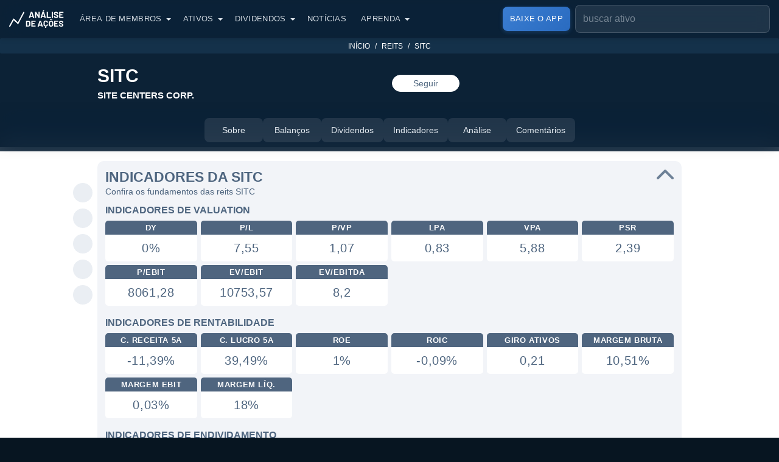

--- FILE ---
content_type: text/html; charset=utf-8
request_url: https://www.analisedeacoes.com/reits/sitc/
body_size: 29245
content:
<!DOCTYPE html><html lang="pt-BR"><head><meta charSet="utf-8" /><meta httpEquiv="x-ua-compatible" content="ie=edge" /><meta name="viewport" content="width=device-width, initial-scale=1, shrink-to-fit=no" /><meta name="generator" content="Gatsby 4.21.1" /><meta data-react-helmet name="viewport" content="width=device-width, initial-scale=1" /><meta data-react-helmet name="google-site-verification" content="9lWh_DdhMm76BaJ1-PNeNFZ4n7hztRlbiNQUnl9NCZc" /><meta data-react-helmet name="facebook-domain-verification" content="5mr2i054x2cxfz0x7y38ao0vgm7xwn" /><meta data-react-helmet name="description" content="SITC - SITE CENTERS CORP. UNDEFINED: análise, dividendos, indicadores, resultados, balanços, gráficos, notícias e mais." /><meta data-react-helmet name="publisher" content="Análise de Ações" /><meta data-react-helmet name="apple-mobile-web-app-capable" content="yes" /><meta data-react-helmet property="fb:app_id" content="2540667865982133" /><meta data-react-helmet name="apple-itunes-app" content="app-id=1673135022" /><meta data-react-helmet name="robots" content="max-image-preview:large" /><meta data-react-helmet property="og:site_name" content="Análise de Ações" /><meta data-react-helmet property="og:locale" content="pt_BR" /><meta data-react-helmet property="og:type" content="website" /><meta data-react-helmet property="og:title" content="SITC - SITE CENTERS CORP.: dividendos e indicadores" /><meta data-react-helmet property="og:headline" content="SITC - SITE CENTERS CORP.: dividendos e indicadores" /><meta data-react-helmet property="og:description" content="SITC - SITE CENTERS CORP. UNDEFINED: análise, dividendos, indicadores, resultados, balanços, gráficos, notícias e mais." /><meta data-react-helmet property="og:url" content="https://www.analisedeacoes.com/reits/sitc/" /><meta data-react-helmet property="og:image" content="https://static.analisedeacoes.com/images/cover/logo-cover-analise-de-acoes.jpg" /><meta data-react-helmet property="og:image:width" content="1200" /><meta data-react-helmet property="og:image:height" content="630" /><meta data-react-helmet property="og:type" content="website" /><meta data-react-helmet name="twitter:card" content="summary_large_image" /><meta data-react-helmet name="twitter:site" content="@analisedeacoes" /><meta data-react-helmet name="twitter:image" content="https://static.analisedeacoes.com/images/cover/logo-cover-analise-de-acoes.jpg" /><meta data-react-helmet name="twitter:creator" content="@analisedeacoes" /><meta data-react-helmet name="twitter:description" content="SITC - SITE CENTERS CORP. UNDEFINED: análise, dividendos, indicadores, resultados, balanços, gráficos, notícias e mais." /><meta data-react-helmet name="twitter:title" content="SITC - SITE CENTERS CORP.: dividendos e indicadores" /><meta data-react-helmet name="twitter:app:name:googleplay" content="Análise de Ações: Dividendos, históricos e muito mais. Seus investimentos na palma das suas mãos!" /><meta data-react-helmet name="twitter:app:name:iphone" content="Análise de Ações: Dividendos, históricos e muito mais. Seus investimentos na palma das suas mãos!" /><meta data-react-helmet name="twitter:app:id:googleplay" content="com.analisedeacoes.app" /><meta data-react-helmet name="twitter:app:id:iphone" content="1673135022" /><meta data-react-helmet name="twitter:app:url:googleplay" content="https://play.google.com/store/apps/details?id=com.analisedeacoes.app" /><meta data-react-helmet name="twitter:app:url:iphone" content="https://apps.apple.com/br/app/id1673135022" /><meta data-react-helmet name="theme-color" content="#187cc3" /><meta data-react-helmet name="msapplication-TileColor" content="#1c6da7" /><meta data-react-helmet name="apple-mobile-web-app-title" content="Análise de Ações" /><meta data-react-helmet name="application-name" content="Análise de Ações" /><style data-href="/component---src-templates-assets-reits-get-index-js.495abaa052625b3da30c.css" data-identity="gatsby-global-css">.menu-secondary{-webkit-touch-callout:none;margin-top:-62px;position:sticky;top:61px;-webkit-user-select:none;user-select:none;z-index:5}@media(max-width:1000px){.menu-secondary:after,.menu-secondary:before{content:" ";display:flex;flex-direction:row;height:62px;justify-content:center;position:absolute;top:0;z-index:1}.menu-secondary:before{background:linear-gradient(90deg,#0c2236 0,rgba(12,34,54,0));left:0;width:40px}.menu-secondary:after{background:linear-gradient(270deg,#0c2236 0,rgba(12,34,54,0));right:0;width:40px}}.menu-secondary .container{max-width:100%;padding:0}.menu-secondary .card{-webkit-overflow-scrolling:touch;-ms-overflow-style:-ms-autohiding-scrollbar;background:#0c2236;border-bottom:1px solid rgba(229,235,241,.1);border-radius:0;margin-bottom:0;margin-top:0;overflow-x:auto;white-space:nowrap}@media(min-width:992px){.menu-secondary .card{backdrop-filter:blur(18px) saturate(150%);-webkit-backdrop-filter:blur(18px) saturate(150%);background:rgba(12,34,54,.85)}}.menu-secondary .card::-webkit-scrollbar{display:none}.menu-secondary .card .card-body{padding:14px 0!important}.menu-secondary .card .card-body ul{align-items:center;display:flex;flex-wrap:nowrap;gap:8px;justify-content:center;padding:0 15px;text-align:center}@media(max-width:1000px){.menu-secondary .card .card-body ul{justify-content:flex-start}}.menu-secondary .card .card-body ul li{display:inline-block;padding:0}.menu-secondary .card .card-body ul li:first-child{margin-left:0}.menu-secondary .card .card-body ul li:last-child{margin-right:0}@media(max-width:1000px){.menu-secondary .card .card-body ul li:first-child a{margin-left:15px}.menu-secondary .card .card-body ul li:last-child a{margin-right:30px}}.menu-secondary .card .card-body ul li a{align-items:center;background-color:rgba(229,235,241,.1);border-radius:8px;color:#e5ebf1;display:flex;font-size:14px;font-weight:500;gap:8px;justify-content:center;min-width:80px;padding:10px 16px;text-align:center;text-transform:none;transition:all .3s ease;white-space:nowrap;width:auto}@media(min-width:992px){.menu-secondary .card .card-body ul li a{min-width:96px}}.menu-secondary .card .card-body ul li a.menu-active,.menu-secondary .card .card-body ul li a.menu-active:active,.menu-secondary .card .card-body ul li a.menu-active:focus,.menu-secondary .card .card-body ul li a.menu-active:hover{background-color:#fff;color:#071521}.menu-secondary .card .card-body ul li a:active,.menu-secondary .card .card-body ul li a:focus,.menu-secondary .card .card-body ul li a:hover{background-color:rgba(229,235,241,.15);color:#fff;text-decoration:none}.menu-secondary .card .card-body ul li a:not(.menu-active):hover{background-color:rgba(229,235,241,.2)}.modal.modal-small .modal-dialog{margin-left:auto;margin-right:auto;max-width:340px}.modal.modal-small .modal-dialog .modal-footer button{width:100%}.modal.modal-premium .modal-dialog{margin-left:auto;margin-right:auto;max-width:340px;opacity:.97}.modal.modal-premium .modal-dialog .modal-label-premium{background-color:#2de67b;border-radius:20px;color:#fff;display:inline-block;font-size:13px;font-weight:600;margin-bottom:10px;padding:3px 15px;text-transform:uppercase}.modal.modal-premium .modal-dialog .modal-body .modal-title{color:#fff;font-size:21px;font-weight:600;line-height:28px;margin-bottom:10px}.modal.modal-premium .modal-dialog .modal-content{background-color:#1dc764}.modal.modal-premium .modal-dialog .modal-footer button{background-color:#0079fe;border-color:#0079fe;color:#fff;min-width:150px;width:100%}.modal .modal-dialog{opacity:.95;top:50px}.modal .modal-dialog .modal-footer,.modal .modal-dialog .modal-header{border:none;padding:10px 10px 15px}.modal .modal-dialog .modal-body{padding:0;text-align:center}.modal .modal-dialog .modal-body .modal-title{font-size:20px;font-weight:500;line-height:26px;margin-bottom:10px;white-space:inherit}.modal .modal-dialog .modal-footer{justify-content:center;margin:0 auto}.modal .modal-dialog .modal-content{border-radius:6px;padding:10px}.modal .modal-dialog .btn-close{background:none;padding:0 6px 5px;position:relative}.modal .modal-dialog .btn-close:focus{box-shadow:none}.modal .modal-dialog .btn-close:after,.modal .modal-dialog .btn-close:before{background-color:#333;content:" ";display:inline-block;height:23px;position:relative;width:3px}.modal .modal-dialog .btn-close:before{transform:rotate(45deg)}.modal .modal-dialog .btn-close:after{left:-2px;transform:rotate(-45deg)}.modal-backdrop{background:rgba(58,118,184,.5)}.modal-backdrop.show{opacity:1}.social-share{margin-bottom:20px;margin-top:10px;text-align:center}@media(max-width:580px){.social-share{margin-top:30px}}.social-share.last{margin-top:30px}@media(max-width:580px){.social-share.last{margin-top:50px}}.social-share a{cursor:pointer}.social-share button{background:transparent;border:0;padding:3px}.social-share ol,.social-share ul{display:inline-block}@media(max-width:580px){.social-share ol,.social-share ul{display:block}}.social-share p{display:inline-block;font-size:12px;font-weight:400}.social-share p.first{padding-right:10px}@media(max-width:580px){.social-share p.first{margin-left:-70px;margin-top:-30px;padding:0;position:absolute}}.social-share p.second{padding-left:10px;padding-right:22px}@media(max-width:580px){.social-share p.second{margin-left:18px;margin-top:-62px;padding:0;position:absolute}}.social-share ol,.social-share ul{list-style-type:none;margin:0;padding:0;text-align:center}.social-share ol li,.social-share ul li{background-color:#eaeef3;border-radius:50%;display:inline-block;height:32px;margin:0 5px;padding:4px;width:32px}.social-share ol li.social-default,.social-share ul li.social-default{background-color:#fff}.social-share ol li.social-default button,.social-share ul li.social-default button{cursor:default}.social-share ol li.social-default.social-default-custom,.social-share ul li.social-default.social-default-custom{background-color:#eaeef3}.social-share ol li.social-default.social-default-custom button,.social-share ul li.social-default.social-default-custom button{cursor:pointer}.social-share ol li:first-child,.social-share ul li:first-child{margin-left:0}.social-share ol li:last-child,.social-share ul li:last-child{margin-right:0}.social-share ol li .social-img,.social-share ul li .social-img{display:inline-block;height:17px;margin:0 0 -2px;width:17px}.breadcrumb{background:transparent;background-color:#14314a;border-radius:2px;display:block!important;margin-bottom:10px!important;padding:2px 10px!important}.breadcrumb .breadcrumb-item{display:inline-block;font-size:12px;font-weight:400;text-transform:uppercase}@media(max-width:600px){.breadcrumb .breadcrumb-item.hide-mobile{display:none}}.breadcrumb .breadcrumb-item:before{color:#fff!important}.breadcrumb .breadcrumb-item.current{color:#c0e2ff}.breadcrumb .breadcrumb-item a,.breadcrumb .breadcrumb-item.current:before,.header{color:#fff}.header{background:#0c2236;padding-bottom:50px;padding-top:63px;text-align:center}.header .container{margin:0 auto;max-width:990px;padding-left:15px;padding-right:15px}@media(max-width:991px){.header .container{max-width:730px}}@media(max-width:700px){.header .container{padding-left:20px;padding-right:20px}}.header .header-about{margin:0 auto;max-width:950px;padding:10px 10px 17px;text-align:center}.header .header-about .subtitle,.header .header-about .title{cursor:default;font-size:50px;font-weight:600;line-height:110%}@media(max-width:991px){.header .header-about .subtitle,.header .header-about .title{font-size:36px;line-height:120%}}.header .header-about .title span{display:block;font-size:18px;line-height:150%}.header .header-about .subtitle,.header .header-about .text{font-size:18px;font-weight:400;line-height:140%;margin:0}@media(max-width:991px){.header .header-about .subtitle,.header .header-about .text{font-size:18px}}.header .header-about a{color:#fff;font-size:16px;font-weight:400;line-height:150%}.header .header-about a:active,.header .header-about a:focus,.header .header-about a:hover{color:#fff}.header .header-about-old{color:#fff;position:relative;text-align:center}.header .header-about-old h1{font-size:44px;font-weight:600;margin:0 0 7px;padding:0 10px;text-align:center}@media(max-width:991px){.header .header-about-old h1{font-size:36px}}.header .header-about-old h1 span{display:block;font-size:14px;line-height:150%;text-transform:uppercase}.header .header-about-old p{font-size:18px;font-weight:400;line-height:150%;margin:auto;max-width:1100px;padding:0 10px;text-align:center}.header .header-about-old a{color:#fff;font-size:16px;font-weight:400;line-height:150%}.header .header-about-old a:active,.header .header-about-old a:focus,.header .header-about-old a:hover{color:#fff}.card-author{cursor:default;display:inline-block;margin-bottom:10px;position:relative}.card-author .card-author-left{display:inline-block;height:50px;width:50px}.card-author .card-author-left .author-image{background:#c4d5e6;border:1px solid #c0c5cc;border-radius:50%;height:100%;margin:0;overflow:hidden;width:100%}.card-author .card-author-right{display:inline-block;margin-left:10px;position:relative;top:-4px}.card-author .card-author-right .author-by,.card-author .card-author-right .author-date,.card-author .card-author-right .author-name{font-size:12px;font-weight:400;line-height:120%}.card-author .card-author-right .author-by{font-size:10px;margin-bottom:2px}.card-author .card-author-right .author-name{color:#2b374a;display:block;font-weight:600;margin-bottom:2px}.card-author .card-author-right .author-date{font-size:10px;margin-bottom:0}.content-body-section{margin-bottom:10px;position:relative}.content-body-section .container{margin:0 auto;max-width:990px;padding-left:15px;padding-right:15px}@media(max-width:991px){.content-body-section .container{max-width:730px}}@media(max-width:700px){.content-body-section .container{padding-left:20px;padding-right:20px}}.content-body-section .article-social-share{position:absolute}@media(min-width:1100px){.content-body-section .article-social-share{height:100%;margin-left:-40px;padding:65px 0 20px}}@media(max-width:1099px){.content-body-section .article-social-share{left:50%;margin-left:-133px;top:-42px}}.content-body-section .article-social-share .social-share{margin:0}@media(min-width:1100px){.content-body-section .article-social-share .social-share{position:sticky;top:143px}}@media(max-width:1099px){.content-body-section .article-social-share .social-share ul{background:#fff;border-radius:10px;padding:7px 12px}}@media(min-width:1100px){.content-body-section .article-social-share .social-share ul li{display:block;margin:0 0 10px}.content-body-section .article-social-share .social-share ul li:last-child{margin:0}}.content-body-section .cover-image{margin:6px 0 10px;text-align:center}.content-body-section .cover-image .cover-image-img{background:#c4d5e6;border-radius:10px;height:367px;width:700px}@media(max-width:991px){.content-body-section .cover-image .cover-image-img{height:370px;width:702px}}@media(max-width:740px){.content-body-section .cover-image .cover-image-img{height:306px;width:580px}}@media(max-width:620px){.content-body-section .cover-image .cover-image-img{height:196px;width:370px}}@media(max-width:410px){.content-body-section .cover-image .cover-image-img{height:175px;width:331px}}@media(max-width:370px){.content-body-section .cover-image .cover-image-img{height:148px;width:280px}}.content-body-section .article-body{display:flex;flex-wrap:wrap;position:relative}.content-body-section .article-body .article-body-center{flex:0 0 auto;padding:0;position:relative;width:100%}.content-body-section .article-body .article-body-left{flex:0 0 auto;padding:0 10px;position:relative;width:75%}@media(max-width:991px){.content-body-section .article-body .article-body-left{padding:0;width:100%}}.content-body-section .article-body .article-body-right{flex:0 0 auto;padding:0 10px;position:relative;width:25%}@media(max-width:991px){.content-body-section .article-body .article-body-right{padding:0;width:100%}}.content-body-section .article-body .article-body-right .article-body-right-fixed{margin-left:auto;margin-right:auto;max-width:400px}@media(min-width:991px){.content-body-section .article-body .article-body-right .article-body-right-fixed{position:sticky;top:55px}}@media(max-width:500px){.content-body-section .article-body .article-body-right .cta-telegram .col-sm-12{padding-left:5px;padding-right:5px}}.content-body-section .article-body .article-body-right .cta-telegram .button-telegram{background-color:#eaeef3;border-color:#eaeef3;color:inherit;display:block;margin-bottom:10px;padding:7px;text-align:center}.content-body-section .article-body .article-body-right .cta-telegram .button-telegram p{float:right;font-size:13px;font-weight:400;line-height:120%;position:relative;top:1px;width:157px}.content-body-section .article-body .article-body-right .cta-telegram .button-telegram figure{display:inline-block;height:30px;width:30px}.content-body-section .article-body .article-body-right .cta-telegram .button-telegram .img-telegram{height:30px;width:30px}.content-body-section .article-body .article-body-right .cta-telegram .button-telegram .cta-telegram-wrapper{margin:0 auto;max-width:196px;text-align:left}@media(max-width:500px){.content-body-section .article-body .article-body-right .cta-google-news .col-sm-12{padding-left:5px;padding-right:5px}}.content-body-section .article-body .article-body-right .cta-google-news .button-google-news{background-color:#eaeef3;border-color:#eaeef3;color:inherit;display:block;margin-bottom:10px;padding:0;text-align:center}.content-body-section .article-body .article-body-right .cta-google-news .button-google-news p{float:right;font-size:14px;font-weight:600;line-height:130%;position:relative;top:8px}.content-body-section .article-body .article-body-right .cta-google-news .button-google-news figure{display:inline-block;height:30px;position:relative;top:2px;width:30px}.content-body-section .article-body .article-body-right .cta-google-news .button-google-news .img-google-news{height:30px;width:30px}.content-body-section .article-body .article-body-right .cta-google-news .button-google-news .cta-google-new-wrapper{margin:0 auto;max-width:181px;text-align:left}@media(max-width:500px){.content-body-section .article-body .article-body-right .cta-youtube .col-sm-12{padding-left:5px;padding-right:5px}}.content-body-section .article-body .article-body-right .cta-youtube .button-youtube{background-color:#eaeef3;border-color:#eaeef3;color:inherit;display:block;margin-bottom:10px;margin-top:10px;padding:4px 0;text-align:center}.content-body-section .article-body .article-body-right .cta-youtube .button-youtube p{float:right;font-size:14px;font-weight:600;line-height:130%;position:relative;top:6px}.content-body-section .article-body .article-body-right .cta-youtube .button-youtube figure{display:inline-block;height:25px;position:relative;top:2px;width:35px}.content-body-section .article-body .article-body-right .cta-youtube .button-youtube .img-youtube{height:25px;width:35px}.content-body-section .article-body .article-body-right .cta-youtube .button-youtube .cta-youtube-wrapper{margin:0 auto;max-width:197px;text-align:left}.content-body-section .article-body .article-body-right h2{font-size:15px;font-weight:600;text-align:center;text-transform:uppercase}@media(max-width:991px){.content-body-section .article-body .article-body-right h2{font-size:20px;margin-bottom:15px;margin-top:10px}}@media(min-width:991px){.content-body-section .article-body .article-body-right .article-card-item{margin-bottom:10px}.content-body-section .article-body .article-body-right .article-card-item .card-header{height:110px;margin-bottom:8px;padding-top:110px}.content-body-section .article-body .article-body-right .article-card-item h3{font-size:14px;line-height:130%;margin-bottom:0}.content-body-section .article-body .article-body-right .row{margin-left:-15px;margin-right:-15px}}@media(min-width:1100px){.content-body-section.content-body-section-menu .article-social-share{padding-top:65px}}@media(max-width:1099px){.content-body-section.content-body-section-menu .article-social-share{top:-115px}}@media(min-width:1100px){.content-body-section.content-body-section-menu .article-social-share .social-share{top:143px}}.content-body-section.content-body-section-menu .article-social-share .social-share ul,.content-body-section.content-body-section-menu .article-social-share .social-share ul .social-default{background:transparent}.content-body-section.content-body-section-menu .article-social-share .social-share ul .social-default.social-default-custom{background:#eaeef3}@media(min-width:991px){.content-body-section.content-body-section-menu .article-body-right-fixed{top:133px!important}}.card-info{list-style-type:none;margin:0;padding:0}.card-info li{padding:0}.card-info .card-info-item{background-color:#eaeef3;border-radius:24px;cursor:default;font-size:13px;letter-spacing:.6px;margin:3px;padding:4px 12px;position:relative;text-align:center}.card-info .item-label{color:#4e657f;display:block;font-weight:600;line-height:120%;text-transform:uppercase}.card-info .item-value{color:#4e657f;display:block;font-size:13px;font-weight:400;line-height:120%;margin-bottom:0;width:100%}.card-info .item-value:focus,.card-info .item-value:hover{color:#4e657f}.card-info .img-info{margin-right:-6px;margin-top:-8px;opacity:.4;right:11px;width:16px}.card-info .img-historical,.card-info .img-info{height:16px;padding-left:0;padding-right:0;position:absolute;top:50%}.card-info .img-historical{cursor:pointer;margin-left:2px;margin-top:4px;opacity:1;width:14px}.collapse-item{background:#f2f4f8;border-radius:10px;margin:10px 0;padding:13px}.collapse-item .collapse-header{-webkit-touch-callout:none;cursor:pointer;position:relative;-webkit-user-select:none;user-select:none}.collapse-item .collapse-header:before{background-image:url("data:image/svg+xml;charset=utf-8,%3Csvg xmlns='http://www.w3.org/2000/svg' width='15' height='9' viewBox='0 0 15 9'%3E%3Cg fill='none' fill-rule='evenodd' stroke='%234e657f' stroke-linecap='round' stroke-linejoin='round' stroke-width='2'%3E%3Cpath d='m12.5.5-6 6M.5.5l6 6' transform='translate(1 1)'/%3E%3C/g%3E%3C/svg%3E");background-repeat:no-repeat;background-size:30px;content:"";flex-shrink:0;height:18px;margin-left:auto;opacity:.8;position:absolute;right:-1px;top:0;transform:rotate(-180deg);transition:transform .2s ease-in-out;width:29px}.collapse-item .collapse-header.collapsed:before{transform:rotate(0deg)}.collapse-item .collapse-header .title{color:#4e657f;font-size:23px;font-weight:600;line-height:120%;margin-bottom:0;text-align:left;text-transform:uppercase;width:calc(100% - 30px)}@media(max-width:576px){.collapse-item .collapse-header .title{font-size:18px}}.collapse-item .collapse-header .subtitle{color:#4e657f;font-size:14px;font-weight:400;line-height:150%}.collapse-item .collapse-body .collapse-content{color:#4e657f;font-size:18px;font-weight:400;line-height:150%;margin:10px 0 0}.collapse-item .collapse-body .collapse-content .row{margin-left:-3px;margin-right:-3px}.collapse-item .collapse-body .collapse-content .title-separator{color:#4e657f;font-size:16px;font-weight:600;line-height:120%;margin:15px 0 5px;text-align:left;text-transform:uppercase}.collapse-item .collapse-body .collapse-content .title-separator:first-child{margin-top:0}.collapse-item .collapse-body .collapse-content .text{margin-top:10px}#reit .section-about{position:relative}#reit .section-about .title-separator{color:#4e657f;font-size:18px;font-weight:600;line-height:120%;margin:20px 0 10px!important;margin:0;text-align:left;text-transform:uppercase}#reit .section-about .card-info-item{background-color:#fff;border-radius:10px;text-align:left}#reit .section-about .card-info-item .item-value{font-size:15px}#reit .section-about .content-body-asset-text{background:#fff;border-radius:10px;height:300px;margin-top:5px;overflow:hidden;padding:7px 10px;position:relative}@media(max-width:768px){#reit .section-about .content-body-asset-text{height:200px}}#reit .section-about .content-body-asset-text:before{background-color:#f2f4f8;bottom:0;box-shadow:0 -14px 90px 60px #f2f4f8;content:"";height:10px;left:0;position:absolute;width:100%}#reit .section-about .content-body-asset-text.active{height:100%}#reit .section-about .content-body-asset-text.active:before{display:none}#reit .section-indicators{position:relative}@media(max-width:576px){#reit .section-indicators .col-sm-4{flex:0 0 auto;width:33.3333%}}@media(max-width:450px){#reit .section-indicators .col-sm-4{flex:0 0 auto;width:50%}}#reit .section-indicators .card-info-item{background:#fff!important;border-radius:5px!important}#reit .section-indicators .card-info-item .item-label{background:#4f657f!important;border-top-left-radius:5px!important;border-top-right-radius:5px!important;color:#fff!important}.loading{margin:0 auto;text-align:center;width:70px}.loading .loading-item{animation:sk-bouncedelay 1s ease-in-out infinite both;border-radius:100%;display:inline-block;height:15px;width:15px}.loading .loading-item.loading-item-1{animation-delay:-.32s}.loading .loading-item.loading-item-2{animation-delay:-.16s}.loading .loading-primary{background-color:#8b9baf}.loading .loading-secondary{background-color:#fff}@keyframes sk-bouncedelay{0%,80%,to{transform:scale(0)}40%{transform:scale(1)}}#reit .section-comments .comments .card{box-shadow:none}#reit .section-comments .comments .container{padding-left:0;padding-right:0}#reit .section-comments .comments .container .row{margin-left:0;margin-right:0}#reit .section-comments .comments .container .row .col-sm-12{padding-left:0;padding-right:0}#reit .section-results .collapse-content{background:#fff;border-radius:5px;padding:10px}#reit .section-results .disclaimer{margin:10px 0;position:relative;text-align:center}#reit .section-results .disclaimer p{font-size:14px;font-weight:400}#reit .section-results .graph{margin:20px 0}#reit .section-results .title-custom{color:#4e657f;font-size:18px;font-weight:600;line-height:120%;margin:0;text-align:left;text-align:center;text-transform:uppercase}#reit .section-dividends .collapse-content{border-radius:5px}#reit .section-dividends .section-dividends-calendar .title{font-size:18px}#reit .section-dividends .section-dividends-calendar .collapse-item{margin-top:0}#reit .section-dividends .section-dividends-historical .title{font-size:18px}#reit .section-dividends .section-dividends-historical .collapse-item{margin-bottom:0}#reit .section-dividends .section-dividends-calendar .collapse-item,#reit .section-dividends .section-dividends-historical .collapse-item,#reit .section-dividends .section-dividends-simulator .collapse-item{background:#fff}#reit .section-analysis .collapse-content{background:#fff;border-radius:5px;padding:10px}#reit{background:#fff;position:relative}#reit .header .header-about{max-width:960px;padding-bottom:25px;padding-left:0;padding-right:0;text-align:left}#reit .header .header-about .header-row{display:flex;margin-bottom:10px}#reit .header .header-about .header-row:last-child{margin-bottom:0}#reit .header .header-about .header-row .header-left{width:100%}#reit .header .header-about .header-row .header-center{align-items:center;display:flex;flex-direction:row;justify-content:space-evenly;width:100%}#reit .header .header-about .header-row .header-right{align-items:center;display:flex;flex-direction:row;justify-content:right;width:100%}#reit .header .header-about .title{font-size:30px;margin-bottom:5px}#reit .header .header-about .subtitle{font-size:15px;font-weight:600;-webkit-text-decoration:uppercase;text-decoration:uppercase;text-transform:uppercase}#reit .header .header-about a{font-size:14px;font-weight:600;text-transform:uppercase}@media(max-width:768px){#reit .header .header-about{text-align:center}#reit .header .header-about .header-row,#reit .header .header-about .header-row .header-center,#reit .header .header-about .header-row .header-left,#reit .header .header-about .header-row .header-right{display:block}}#reit .header .following{text-align:center}#reit .header .following button{-webkit-appearance:none;background:0 0;border-radius:100px;cursor:pointer;font-size:14px;font-weight:400;margin:4px 4px 0;min-width:111px;padding:3px 10px;text-decoration:none}#reit .header .following button.btn-follow{background-color:#fff;border:1px solid #fff;color:#4e657e;position:relative;top:-3px}#reit .header .following button.btn-follow:hover{border:1px dashed #4e657e}#reit .header .following button.btn-following{border:1px dashed #fff;color:#fff;position:relative;top:-3px}#reit .header .following button.btn-following:hover{border:1px solid #fff}#reit .header .following button.btn-like{background-color:#fff;border:1px solid #fff;color:#4e657e;min-width:70px;padding:4px 0 0}#reit .header .following button.btn-like:hover{border:1px dashed #4e657e}#reit .header .following button.btn-like img{height:17px}#reit .header .ticker{display:block;font-size:16px;font-weight:600;margin-bottom:0;margin-top:0;text-align:center}#reit .header .name{display:block;font-size:16px;font-weight:400;margin-bottom:10px}#reit .header .btn-like .btn-like-img{height:17px;width:40px}#reit .article-body-center{margin-top:6px}#reit .cta-tickers{cursor:default;margin-left:3px;margin-top:5px}#reit .cta-tickers .tickers-btn,#reit .cta-tickers .tickers-text{color:#4e657f;display:inline-block;font-size:14px;font-weight:600;line-height:120%;margin-right:5px;text-transform:uppercase}#reit .cta-tickers .tickers-btn{background:#fff;border:1px solid #dee5eb;border-radius:30px;padding:5px 15px;text-decoration:none}#reit .cta-tickers .tickers-btn:hover{background:#dee5eb}#reit .button-show-more{background:transparent;border:1px dashed #4e657f;border-radius:50px;color:#4e657f;font-size:14px;margin:10px 0 0 3px;min-width:130px;padding:3px 15px}#reit .card-info-ticker .img-info{margin-top:3px}#reit .card-info-ticker .card-info-item{border-radius:10px;padding:0}#reit .card-info-ticker .card-info-item .item-label{background:#3774b7;border-top-left-radius:10px;border-top-right-radius:10px;color:#fff;padding:4px 0}#reit .card-info-ticker .card-info-item .item-value{font-size:20px;padding:10px 0}@media(min-width:1100px){#reit .content-body-section .article-social-share{padding-top:10px}}@media(max-width:1099px){#reit .content-body-section .article-social-share{display:none}}@media(min-width:1100px){#reit .content-body-section .article-social-share .social-share{top:143px}}</style><style data-href="/commons.138dfd5f9437ffede636.css" data-identity="gatsby-global-css">@charset "UTF-8";.search-autocomplete{display:block;position:relative;width:100%}.search-autocomplete .search-input{background-color:#d4e4f8;border:1px solid #7b93ad;border-radius:5px;color:#313e4a;display:flex;margin:0;opacity:.9;padding:3px 5px;width:100%}.search-autocomplete .search-input::placeholder{color:#313e4a}.search-autocomplete .search-input:focus{opacity:1}.search-autocomplete .search-input:focus-visible{outline:none}.search-autocomplete .search-results{background:#f8f8fa;border:1px solid rgba(229,235,241,.5);border-radius:12px;box-shadow:0 4px 12px rgba(7,21,33,.15);left:0;margin-top:12px;max-height:265px;overflow:hidden;overflow-y:auto;position:absolute;top:100%;width:100%;z-index:9999}@media(max-width:767px){.search-autocomplete .search-results{margin-top:10px;max-height:180px}}.search-autocomplete .search-results .search-results-item{border-bottom:1px solid rgba(12,34,54,.15);cursor:pointer;display:block;padding:5px 12px;transition:background-color .2s ease}.search-autocomplete .search-results .search-results-item:hover{background:#e5ebf1}.search-autocomplete .search-results .search-results-item:last-child{border-bottom:none}.search-autocomplete .search-results .search-results-item label{color:#0c2236;cursor:pointer;display:block;font-size:10px;font-weight:600;letter-spacing:.5px;line-height:120%;margin-bottom:0;text-transform:uppercase}.search-autocomplete .search-results .search-results-item span{cursor:default;font-size:14px;line-height:2.2;padding:5px 20px}.search-autocomplete .search-results .search-results-item strong{color:#175ab3;font-weight:600}.search-autocomplete .search-results .search-results-item p{color:#071521;font-size:14px;font-weight:400;line-height:120%;margin:0}.search-autocomplete .search-results .search-results-item p strong{color:#175ab3;font-weight:600}#navbar{backdrop-filter:blur(18px) saturate(140%);-webkit-backdrop-filter:blur(18px) saturate(140%);background:rgba(12,34,54,.75);border-bottom:1px solid rgba(71,83,95,.1);box-shadow:0 2px 8px rgba(0,0,0,.1);padding:8px 0;transition:background .3s ease,-webkit-backdrop-filter .3s ease;transition:background .3s ease,backdrop-filter .3s ease;transition:background .3s ease,backdrop-filter .3s ease,-webkit-backdrop-filter .3s ease;z-index:1030}#navbar.scrolled{backdrop-filter:blur(18px) saturate(150%);-webkit-backdrop-filter:blur(18px) saturate(150%);background:rgba(12,34,54,.85)}@media(max-width:991px){#navbar,#navbar.scrolled{backdrop-filter:none!important;-webkit-backdrop-filter:none!important;background:#0c2236!important}}#navbar .container{align-items:center;display:flex;flex-wrap:wrap;padding-left:15px;padding-right:15px}@media(max-width:991px){#navbar .container{align-items:center;flex-wrap:wrap;justify-content:flex-start}}#navbar .menu-badge{position:absolute;top:2px}#navbar .menu-badge .verified{width:15px}#navbar .navbar-toggler{border:none;border-radius:6px;flex-shrink:0;height:36px;padding:0;transition:background-color .3s ease;width:20px}@media(max-width:991px){#navbar .navbar-toggler{flex-shrink:0;margin-left:auto;order:3}}#navbar .navbar-toggler:focus{box-shadow:none}#navbar .navbar-toggler .menu-icon div{background-color:#e5ebf1;border-radius:2px;height:3px;margin:5px auto;transition:all .3s ease;width:24px}#navbar .navbar-brand{align-items:center;display:flex;flex-shrink:0;font-size:17px;height:40px;margin:0;padding:0 12px 0 0;position:relative;top:0;transition:opacity .3s ease}#navbar .navbar-brand:hover{opacity:.9}@media(max-width:991px){#navbar .navbar-brand{flex-shrink:0;margin-left:0;margin-right:8px;order:1;padding-right:0}}@media(max-width:370px){#navbar .navbar-brand{top:0}}#navbar .navbar-brand .partial-logo{display:none;height:25px;width:25px}@media(max-width:370px){#navbar .navbar-brand .partial-logo{display:block}}#navbar .navbar-brand .full-logo{display:block;height:29px;width:90px}@media(max-width:370px){#navbar .navbar-brand .full-logo{display:none}}#navbar .search-bar{line-height:28px;margin-left:auto;margin-right:0;transition:opacity .3s ease,visibility .3s ease,width .3s ease,margin .3s ease,padding .3s ease;width:320px;z-index:3}@media(max-width:1174px){#navbar .search-bar{width:263px}}@media(max-width:1115px){#navbar .search-bar{width:calc(100% - 795px)}}@media(max-width:991px){#navbar .search-bar{margin-right:8px;width:calc(100% - 137px)}}@media(max-width:370px){#navbar .search-bar{margin-right:7px;width:calc(100% - 70px)}}#navbar .search-bar.search-bar-mobile{flex-shrink:0}@media(min-width:992px){#navbar .search-bar.search-bar-mobile{display:none}}@media(max-width:991px){#navbar .search-bar.search-bar-mobile{flex:1 1 auto;margin-right:8px;max-width:calc(100% - 126px);min-width:0;order:2}}@media(max-width:370px){#navbar .search-bar.search-bar-mobile{flex:1 1 auto;margin-right:8px;max-width:calc(100% - 61px);min-width:0;order:2}}@media(max-width:991px){#navbar .search-bar.search-bar-mobile.search-bar-hidden{opacity:0;pointer-events:none;transition:opacity .3s ease,visibility .3s ease;visibility:hidden}#navbar .search-bar.search-bar-desktop{display:none}}@media(min-width:992px){#navbar .search-bar.search-bar-desktop{margin-left:4px}}#navbar .nav-item{line-height:32px;margin-left:4px}@media(max-width:991px){#navbar .nav-item{margin-bottom:3px;margin-left:0;text-align:center}}#navbar .nav-item a{text-decoration:none}#navbar .nav-item .dropdown-toggle:after{border-top-color:#e5ebf1;position:relative;right:-4px;top:2px;transition:transform .3s ease}#navbar .nav-item .nav-link{background:none;border:0;border-radius:8px;color:rgba(229,235,241,.9);font-size:13px;font-weight:500;letter-spacing:.3px;padding:4px 10px;position:relative;text-transform:uppercase;transition:all .3s ease}@media(max-width:991px){#navbar .nav-item .nav-link{border-radius:6px;font-size:14px;padding:8px 12px;text-align:left;width:100%}}#navbar .nav-item .nav-link:hover{background-color:rgba(58,125,209,.15);color:#e5ebf1;transform:translateY(-1px)}@media(max-width:991px){#navbar .nav-item .nav-link:hover{background-color:rgba(58,125,209,.2);transform:none}}#navbar .nav-item .nav-link.menu-highlight{background:linear-gradient(135deg,#3a7dd1,#2a6bc0);box-shadow:0 2px 6px rgba(58,125,209,.3);color:#fff;padding:4px 12px}@media(max-width:991px){#navbar .nav-item .nav-link.menu-highlight{border-radius:6px;margin-bottom:10px;margin-top:10px;padding:8px 12px}}#navbar .nav-item .nav-link.menu-highlight.menu-premium.menu-premium-mobile{display:inline-block!important;margin-top:5px!important;width:inherit!important}#navbar .nav-item .nav-link.menu-highlight.menu-premium{background:linear-gradient(135deg,#254560,#1e3b53);box-shadow:0 2px 6px rgba(30,59,83,.3)}#navbar .nav-item .nav-link.menu-highlight.menu-premium:hover{background:linear-gradient(135deg,#2d5269,#254560);box-shadow:0 4px 12px rgba(30,59,83,.4);transform:translateY(-2px)}@media(max-width:991px){#navbar .nav-item .nav-link.menu-highlight.menu-premium:hover{transform:none}}#navbar .nav-item .nav-link.menu-highlight:hover{background:linear-gradient(135deg,#4a8fe0,#3a7dd1);box-shadow:0 4px 12px rgba(58,125,209,.4);transform:translateY(-2px)}@media(max-width:991px){#navbar .nav-item .nav-link.menu-highlight:hover{transform:none}}#navbar .dropdown-menu{backdrop-filter:none;-webkit-backdrop-filter:none;background:transparent;border:none;box-shadow:none;left:inherit;margin-top:8px;min-width:200px;padding:0}@media(min-width:992px){#navbar .dropdown-menu{backdrop-filter:blur(18px) saturate(140%);-webkit-backdrop-filter:blur(18px) saturate(140%);background:#567;border:1px solid rgba(229,235,241,.15);border-radius:8px;box-shadow:0 8px 24px rgba(0,0,0,.3)}}#navbar .dropdown-menu .dropdown-item{align-items:center;border-radius:0;color:#fff;display:flex;font-size:13px;justify-content:flex-start;line-height:1.5;margin:2px 0;padding:10px 16px;text-align:left;text-transform:uppercase;transition:all .3s ease}@media(min-width:992px){#navbar .dropdown-menu .dropdown-item{border-radius:0;margin:0;padding:8px 15px}#navbar .dropdown-menu .dropdown-item:first-child{border-top-left-radius:7px;border-top-right-radius:7px}#navbar .dropdown-menu .dropdown-item:last-child{border-bottom-left-radius:7px;border-bottom-right-radius:7px}}#navbar .dropdown-menu .dropdown-item img{display:block;height:auto;max-width:100%}#navbar .dropdown-menu .dropdown-item:hover{background-color:rgba(58,125,209,.15);color:#e5ebf1}@media(min-width:992px){#navbar .dropdown-menu .dropdown-item:hover{background-color:rgba(229,235,241,.15);color:#e5ebf1}}#navbar .dropdown-menu .dropdown-item.active,#navbar .dropdown-menu .dropdown-item:active{background-color:rgba(58,125,209,.25);color:#e5ebf1}@media(min-width:992px){#navbar .dropdown-menu .dropdown-item.active,#navbar .dropdown-menu .dropdown-item:active{background-color:rgba(229,235,241,.2);color:#e5ebf1}}#navbar .dropdown-menu .dropdown-item.menu-app-store,#navbar .dropdown-menu .dropdown-item.menu-google-play{justify-content:center;padding:12px 16px;text-transform:none}#navbar .dropdown-menu .dropdown-item.menu-app-store:hover,#navbar .dropdown-menu .dropdown-item.menu-google-play:hover{background-color:transparent}#navbar .dropdown-menu .dropdown-divider{border-top:1px solid rgba(229,235,241,.15);margin:6px 0}@media(min-width:992px){#navbar .dropdown-menu .dropdown-divider{border-top:1px solid rgba(142,156,170,.15);margin:0}#navbar .menu-custom-mobile{display:none}}#navbar .menu-custom-mobile .menu-badge{position:relative;top:1px}@media(max-width:991px){#navbar .menu-custom-mobile .nav-link.dropdown-toggle.show{background-color:#153554;color:#e5ebf1}#navbar .menu-custom-mobile .dropdown-menu{backdrop-filter:none;-webkit-backdrop-filter:none;background:#153554;border:none;box-shadow:none;margin-top:3px}}#navbar .menu-custom-mobile .dropdown-menu .dropdown-item{align-items:center;background-color:transparent;border-radius:0;color:rgba(229,235,241,.85);display:flex;justify-content:flex-start;line-height:1.4;margin:2px 0;padding:6px 20px;text-align:left}@media(max-width:991px){#navbar .menu-custom-mobile .dropdown-menu .dropdown-item:first-child{padding-top:12px}#navbar .menu-custom-mobile .dropdown-menu .dropdown-item:last-child{padding-bottom:12px}}#navbar .menu-custom-mobile .dropdown-menu .dropdown-item img{display:block;height:auto;max-width:100%}#navbar .menu-custom-mobile .dropdown-menu .dropdown-item:hover{background-color:rgba(58,125,209,.15);color:#e5ebf1}#navbar .menu-custom-mobile .dropdown-menu .dropdown-item.active,#navbar .menu-custom-mobile .dropdown-menu .dropdown-item:active{background-color:rgba(58,125,209,.25);color:#e5ebf1}#navbar .menu-custom-mobile .dropdown-menu .dropdown-item.menu-app-store,#navbar .menu-custom-mobile .dropdown-menu .dropdown-item.menu-google-play{justify-content:center;padding:10px 20px;text-transform:none}#navbar .menu-custom-mobile .dropdown-menu .dropdown-item.menu-app-store:hover,#navbar .menu-custom-mobile .dropdown-menu .dropdown-item.menu-google-play:hover{background-color:transparent}@media(max-width:991px){#navbar .menu-custom-mobile .dropdown-menu .dropdown-divider{border-top:1px solid rgba(229,235,241,.07)}}@media(min-width:992px){#navbar .navbar-collapse{align-items:center;display:flex!important;flex-wrap:wrap}}@media(max-width:991px){#navbar .navbar-collapse{flex-shrink:0;margin-top:0}#navbar .navbar-collapse,#navbar .navbar-collapse.show{flex-basis:100%;order:4;width:100%}#navbar .menu-app-download-desktop{display:none}}@media(min-width:992px){#navbar .menu-app-download-desktop{align-items:center;display:flex;line-height:32px;margin-left:auto;margin-right:4px;order:1}#navbar .search-bar-desktop{order:2}}@media(max-width:991px){#navbar .menu-custom-desktop{display:none}}@media(min-width:992px){#navbar .menu-custom-desktop{align-items:center;display:flex;order:0}}#navbar .menu-custom-desktop .dropdown-menu{backdrop-filter:blur(18px) saturate(140%);-webkit-backdrop-filter:blur(18px) saturate(140%);background:#567;border:1px solid rgba(229,235,241,.15);border-radius:8px;box-shadow:0 8px 24px rgba(0,0,0,.3);padding:0}#navbar .menu-custom-desktop .dropdown-item{border-radius:0;margin:0;padding:8px 15px}#navbar .menu-custom-desktop .dropdown-item:first-child{border-top-left-radius:7px;border-top-right-radius:7px}#navbar .menu-custom-desktop .dropdown-item:last-child{border-bottom-left-radius:7px;border-bottom-right-radius:7px}#navbar .menu-custom-desktop .dropdown-item:hover{background-color:rgba(229,235,241,.15);color:#e5ebf1}#navbar .menu-custom-desktop .dropdown-item.active,#navbar .menu-custom-desktop .dropdown-item:active{background-color:rgba(229,235,241,.2);color:#e5ebf1}#navbar .menu-custom-desktop .dropdown-divider{border-top:1px solid rgba(142,156,170,.15);margin:0}#navbar .search-bar .search-autocomplete .search-input{background-color:rgba(229,235,241,.1);border:1px solid rgba(229,235,241,.2);border-radius:8px;color:#e5ebf1;padding:8px 12px;transition:all .3s ease}#navbar .search-bar .search-autocomplete .search-input::placeholder{color:rgba(229,235,241,.5)}#navbar .search-bar .search-autocomplete .search-input:focus{background-color:rgba(229,235,241,.15);border-color:rgba(58,125,209,.5);box-shadow:0 0 0 3px rgba(58,125,209,.1);outline:none}#navbar .search-bar .search-autocomplete .search-results{background:#f8f8fa;border:1px solid rgba(229,235,241,.5);border-radius:12px;box-shadow:0 4px 12px rgba(7,21,33,.15);left:0;margin-top:12px;max-height:265px;overflow:hidden;overflow-y:auto;position:absolute;top:100%;width:100%;z-index:9999}@media(max-width:767px){#navbar .search-bar .search-autocomplete .search-results{margin-top:10px;max-height:180px}}#navbar .search-bar .search-autocomplete .search-results .search-results-item{border-bottom:1px solid rgba(12,34,54,.15);cursor:pointer;display:block;padding:5px 12px;transition:background-color .2s ease}#navbar .search-bar .search-autocomplete .search-results .search-results-item:hover{background:#e5ebf1}#navbar .search-bar .search-autocomplete .search-results .search-results-item:last-child{border-bottom:none}#navbar .search-bar .search-autocomplete .search-results .search-results-item label{color:#0c2236;cursor:pointer;display:block;font-size:10px;font-weight:600;letter-spacing:.5px;line-height:120%;margin-bottom:0;text-transform:uppercase}#navbar .search-bar .search-autocomplete .search-results .search-results-item p{color:#071521;font-size:14px;font-weight:400;line-height:120%;margin:0}#navbar .search-bar .search-autocomplete .search-results .search-results-item p strong{color:#175ab3;font-weight:600}.modal-app .modal-content{border-color:#fff!important;height:469px!important;position:relative;width:300px!important}.modal-app .modal-dialog{margin:0 auto!important;max-width:300px!important;opacity:1!important;top:50px}.modal-app .modal-dialog h1{margin:0 0 10px!important;padding:0!important;text-align:center!important}.modal-app .modal-dialog .modal-app-qrcode{height:120px;width:120px}.modal-app .modal-dialog .hide-mobile{display:block}@media(max-width:800px){.modal-app .modal-dialog .hide-mobile{display:none}}.modal-app .modal-dialog .hide-desktop{display:none}@media(max-width:800px){.modal-app .modal-dialog .hide-desktop{display:block}}.modal-app .modal-dialog .modal-app-download-image{border-radius:6px;height:467px;width:298.5px}.modal-app .modal-dialog .loading{position:relative;top:2px}.modal-app .modal-dialog .modal-text{color:#00183e;text-align:left}@media(max-width:577px){.modal-app .modal-dialog .form-input-ddd{flex:0 0 auto;width:30%}.modal-app .modal-dialog .form-input-phone{flex:0 0 auto;width:70%}}.modal-app .modal-dialog .button-submit .button{background-color:red!important;border-color:red!important}.modal-app .modal-dialog .modal-footer,.modal-app .modal-dialog .modal-header{border:none;padding:0!important}.modal-app .modal-dialog .modal-body{padding:0;text-align:center}.modal-app .modal-dialog .modal-body .modal-title{font-size:20px;font-weight:500;line-height:26px;margin-bottom:10px;white-space:inherit}.modal-app .modal-dialog .modal-footer{justify-content:center;margin:0 auto}.modal-app .modal-dialog .modal-content{border-radius:6px;padding:0!important}.modal-app .modal-dialog .button{display:block;font-size:15px;text-transform:uppercase;width:100%}.modal-app .modal-dialog h1{color:#424242;font-size:18px;font-weight:600;line-height:120%;margin-bottom:15px;margin-top:10px;max-width:360px;text-align:left}.modal-app .modal-dialog .form{position:relative}.modal-app .modal-dialog .btn-close{background:none;opacity:1!important;padding:0 6px 5px;position:absolute!important;right:-5px;top:2px;z-index:1}.modal-app .modal-dialog .btn-close:focus{box-shadow:none}.modal-app .modal-dialog .btn-close:after,.modal-app .modal-dialog .btn-close:before{background-color:#fff!important;content:" ";display:inline-block;height:20px!important;position:relative;width:3px!important}.modal-app .modal-dialog .btn-close:before{transform:rotate(45deg)}.modal-app .modal-dialog .btn-close:after{left:-3px!important;transform:rotate(-45deg)}.modal-backdrop{background:rgba(58,118,184,.5)}.modal-backdrop.show{opacity:1}.footer{background:linear-gradient(180deg,#0c2236,#071521);font-weight:400;padding-top:20px;text-align:center}.footer .container{max-width:1210px}.footer a,.footer p{color:rgba(229,235,241,.6)}.footer strong{font-weight:600}.footer a:focus,.footer a:hover{color:rgba(229,235,241,.8)}.footer .footer-app{margin-top:5px}.footer .footer-app p,.footer .footer-app strong{color:#fff}.footer .footer-app .hide-mobile{display:block}@media(max-width:800px){.footer .footer-app .hide-mobile{display:none}}.footer .footer-app .hide-desktop{display:none}@media(max-width:800px){.footer .footer-app .hide-desktop{display:block}}.footer .footer-app .footer-app-download-image{display:block;height:43px;margin:10px auto 20px;width:300px}.footer .footer-app .footer-app-download-qrcode-image{border-radius:5px;display:block;height:120px;margin:8px auto 0;width:120px}.footer .footer-social{align-items:center;display:flex;flex-wrap:wrap;gap:5px;justify-content:center;margin:0 0 20px}.footer .footer-social li{display:inline-block;padding:0}.footer .footer-social a{align-items:center;background:rgba(229,235,241,.1);border:1px solid rgba(229,235,241,.15);border-radius:50%;display:flex;height:33px;justify-content:center;overflow:hidden;position:relative;transition:all .3s cubic-bezier(.4,0,.2,1);width:33px}.footer .footer-social a:before{background:rgba(74,222,128,.2);border-radius:50%;content:"";height:0;left:50%;position:absolute;top:50%;transform:translate(-50%,-50%);transition:width .4s ease,height .4s ease;width:0}.footer .footer-social a:hover{background:rgba(74,222,128,.15);border-color:rgba(74,222,128,.4);box-shadow:0 4px 12px rgba(74,222,128,.3);transform:translateY(-3px) scale(1.1)}.footer .footer-social a:hover:before{height:100%;width:100%}.footer .footer-social a:hover .img-social{filter:brightness(1.2);transform:scale(1.15) rotate(5deg)}.footer .footer-social a:active{transform:translateY(-1px) scale(1.05)}.footer .footer-social .img-social{display:block;filter:brightness(.9);height:20px;position:relative;transition:all .3s cubic-bezier(.4,0,.2,1);width:20px;z-index:1}.footer .footer-social .footer-social-instagram a:hover{background:linear-gradient(135deg,rgba(225,48,108,.2),rgba(245,96,64,.2));border-color:rgba(225,48,108,.4);box-shadow:0 4px 12px rgba(225,48,108,.3)}.footer .footer-social .footer-social-facebook a:hover{background:rgba(24,119,242,.2);border-color:rgba(24,119,242,.4);box-shadow:0 4px 12px rgba(24,119,242,.3)}.footer .footer-social .footer-social-twitter a:hover{background:rgba(29,161,242,.2);border-color:rgba(29,161,242,.4);box-shadow:0 4px 12px rgba(29,161,242,.3)}.footer .footer-social .footer-social-telegram a:hover{background:rgba(37,150,190,.2);border-color:rgba(37,150,190,.4);box-shadow:0 4px 12px rgba(37,150,190,.3)}.footer .footer-social .footer-social-youtube a:hover{background:rgba(255,0,0,.2);border-color:rgba(255,0,0,.4);box-shadow:0 4px 12px rgba(255,0,0,.3)}.footer .footer-social .footer-social-google-news a:hover{background:rgba(251,188,4,.2);border-color:rgba(251,188,4,.4);box-shadow:0 4px 12px rgba(251,188,4,.3)}.footer .footer-menu{display:flex;flex-wrap:wrap;margin:15px 0 20px}.footer .footer-menu ul li{display:block;padding:5px 0}.footer .footer-menu .footer-about,.footer .footer-menu .footer-account,.footer .footer-menu .footer-investments,.footer .footer-menu .footer-learn,.footer .footer-menu .footer-tools{flex:0 0 auto}.footer .footer-menu .footer-account,.footer .footer-menu .footer-investments,.footer .footer-menu .footer-learn,.footer .footer-menu .footer-tools{width:100%}@media(min-width:576px){.footer .footer-menu .footer-account,.footer .footer-menu .footer-investments,.footer .footer-menu .footer-learn,.footer .footer-menu .footer-tools{width:50%}}@media(min-width:768px){.footer .footer-menu .footer-account,.footer .footer-menu .footer-investments,.footer .footer-menu .footer-learn,.footer .footer-menu .footer-tools{width:25%}}.footer .footer-menu .footer-about{flex:0 0 auto;width:100%}.footer .footer-menu .footer-about li{display:inline-block;padding:5px 10px}@media(max-width:767px){.footer .footer-menu .footer-about li{display:block}}@media(min-width:768px){.footer .footer-menu .footer-about li{margin-top:20px}.footer .footer-menu .footer-about li.footer-menu-title{display:none}}@media(max-width:767px){.footer .footer-menu .footer-menu-title{margin-top:10px}}.footer .footer-menu .footer-menu-title strong{color:#fff}.footer .footer-disclaimer{margin-bottom:20px}.footer .footer-disclaimer .copyright{color:rgba(229,235,241,.4);font-size:14px;margin-bottom:10px}.footer .footer-disclaimer .disclaimer{color:rgba(229,235,241,.4);font-size:12px}.footer .footer-disclaimer a{color:rgba(229,235,241,.4);text-decoration:underline}.footer .footer-analise{color:rgba(229,235,241,.6);padding:20px 10px}.footer .footer-analise a,.footer .footer-analise p{color:rgba(229,235,241,.6);font-size:14px}.footer .footer-analise .logo-anbima{display:inline-block;margin-bottom:10px}.footer .footer-analise .logo-anbima .img-anbima{height:80px;width:80px}.footer .footer-analise .logo-analise{display:block;margin-top:10px}.footer .footer-analise .logo-analise .logo-analise-img{height:20px;width:20px}/*!
 * Bootstrap v5.0.1 (https://getbootstrap.com/)
 * Copyright 2011-2021 The Bootstrap Authors
 * Copyright 2011-2021 Twitter, Inc.
 * Licensed under MIT (https://github.com/twbs/bootstrap/blob/main/LICENSE)
 */:root{--bs-blue:#0d6efd;--bs-indigo:#6610f2;--bs-purple:#6f42c1;--bs-pink:#d63384;--bs-red:#dc3545;--bs-orange:#fd7e14;--bs-yellow:#ffc107;--bs-green:#198754;--bs-teal:#20c997;--bs-cyan:#0dcaf0;--bs-white:#fff;--bs-gray:#6c757d;--bs-gray-dark:#343a40;--bs-primary:#0d6efd;--bs-secondary:#6c757d;--bs-success:#198754;--bs-info:#0dcaf0;--bs-warning:#ffc107;--bs-danger:#dc3545;--bs-light:#f8f9fa;--bs-dark:#212529;--bs-font-sans-serif:system-ui,-apple-system,"Segoe UI",Roboto,"Helvetica Neue",Arial,"Noto Sans","Liberation Sans",sans-serif,"Apple Color Emoji","Segoe UI Emoji","Segoe UI Symbol","Noto Color Emoji";--bs-font-monospace:SFMono-Regular,Menlo,Monaco,Consolas,"Liberation Mono","Courier New",monospace;--bs-gradient:linear-gradient(180deg,hsla(0,0%,100%,.15),hsla(0,0%,100%,0))}*,:after,:before{box-sizing:border-box}@media (prefers-reduced-motion:no-preference){:root{scroll-behavior:smooth}}body{-webkit-text-size-adjust:100%;-webkit-tap-highlight-color:transparent;background-color:#fff;color:#212529;font-family:var(--bs-font-sans-serif);font-size:1rem;font-weight:400;line-height:1.5;margin:0}hr{background-color:currentColor;border:0;color:inherit;margin:1rem 0;opacity:.25}hr:not([size]){height:1px}.h1,.h2,.h3,.h4,h1,h2,h3,h4{font-weight:500;line-height:1.2;margin-bottom:.5rem;margin-top:0}.h1,h1{font-size:calc(1.375rem + 1.5vw)}@media (min-width:1200px){.h1,h1{font-size:2.5rem}}.h2,h2{font-size:calc(1.325rem + .9vw)}@media (min-width:1200px){.h2,h2{font-size:2rem}}.h3,h3{font-size:calc(1.3rem + .6vw)}@media (min-width:1200px){.h3,h3{font-size:1.75rem}}.h4,h4{font-size:calc(1.275rem + .3vw)}@media (min-width:1200px){.h4,h4{font-size:1.5rem}}p{margin-bottom:1rem;margin-top:0}ol,ul{margin-bottom:1rem;margin-top:0;padding-left:2rem}ol ol,ol ul,ul ol,ul ul{margin-bottom:0}dd{margin-bottom:.5rem;margin-left:0}b,strong{font-weight:bolder}.small,small{font-size:.875em}a{color:#0d6efd;text-decoration:underline}a:hover{color:#0a58ca}a:not([href]):not([class]),a:not([href]):not([class]):hover{color:inherit;text-decoration:none}code,pre{direction:ltr;font-family:var(--bs-font-monospace);font-size:1em;unicode-bidi:bidi-override}pre{display:block;font-size:.875em;margin-bottom:1rem;margin-top:0;overflow:auto}pre code{color:inherit;font-size:inherit;word-break:normal}code{word-wrap:break-word;color:#d63384;font-size:.875em}a>code{color:inherit}figure{margin:0 0 1rem}img,svg{vertical-align:middle}table{caption-side:bottom}caption{color:#6c757d;padding-bottom:.5rem;padding-top:.5rem;text-align:left}th{text-align:inherit;text-align:-webkit-match-parent}tbody,td,th,thead,tr{border:0 solid;border-color:inherit}label{display:inline-block}button{border-radius:0}button:focus:not(:focus-visible){outline:0}button,input,select,textarea{font-family:inherit;font-size:inherit;line-height:inherit;margin:0}button,select{text-transform:none}[role=button]{cursor:pointer}select{word-wrap:normal}select:disabled{opacity:1}[list]::-webkit-calendar-picker-indicator{display:none}[type=button],[type=submit],button{-webkit-appearance:button}[type=button]:not(:disabled),[type=submit]:not(:disabled),button:not(:disabled){cursor:pointer}::-moz-focus-inner{border-style:none;padding:0}textarea{resize:vertical}legend{float:left;font-size:calc(1.275rem + .3vw);line-height:inherit;margin-bottom:.5rem;padding:0;width:100%}@media (min-width:1200px){legend{font-size:1.5rem}}legend+*{clear:left}::-webkit-datetime-edit-day-field,::-webkit-datetime-edit-fields-wrapper,::-webkit-datetime-edit-hour-field,::-webkit-datetime-edit-minute,::-webkit-datetime-edit-month-field,::-webkit-datetime-edit-text,::-webkit-datetime-edit-year-field{padding:0}::-webkit-inner-spin-button{height:auto}[type=search]{-webkit-appearance:textfield;outline-offset:-2px}::-webkit-search-decoration{-webkit-appearance:none}::-webkit-color-swatch-wrapper{padding:0}::file-selector-button{font:inherit}::-webkit-file-upload-button{-webkit-appearance:button;font:inherit}iframe{border:0}progress{vertical-align:baseline}[hidden]{display:none!important}.lead{font-size:1.25rem;font-weight:300}.list-unstyled{list-style:none;padding-left:0}.figure{display:inline-block}.container{margin-left:auto;margin-right:auto;padding-left:var(--bs-gutter-x,.75rem);padding-right:var(--bs-gutter-x,.75rem)}@media (min-width:576px){.container{max-width:540px}}@media (min-width:768px){.container{max-width:720px}}@media (min-width:992px){.container{max-width:960px}}@media (min-width:1200px){.container{max-width:1140px}}@media (min-width:1400px){.container{max-width:1320px}}.row{--bs-gutter-x:1.5rem;--bs-gutter-y:0;display:flex;flex-wrap:wrap;margin-left:calc(var(--bs-gutter-x)/-2);margin-right:calc(var(--bs-gutter-x)/-2);margin-top:calc(var(--bs-gutter-y)*-1)}.row>*{flex-shrink:0;margin-top:var(--bs-gutter-y);max-width:100%;padding-left:calc(var(--bs-gutter-x)/2);padding-right:calc(var(--bs-gutter-x)/2);width:100%}@media (min-width:576px){.col-sm-2{flex:0 0 auto;width:16.6666666667%}.col-sm-3{flex:0 0 auto;width:25%}.col-sm-4{flex:0 0 auto;width:33.3333333333%}.col-sm-6{flex:0 0 auto;width:50%}.col-sm-9{flex:0 0 auto;width:75%}.col-sm-10{flex:0 0 auto;width:83.3333333333%}.col-sm-12{flex:0 0 auto;width:100%}}@media (min-width:768px){.col-md-2{flex:0 0 auto;width:16.6666666667%}.col-md-3{flex:0 0 auto;width:25%}.col-md-4{flex:0 0 auto;width:33.3333333333%}.col-md-5{flex:0 0 auto;width:41.6666666667%}.col-md-6{flex:0 0 auto;width:50%}.col-md-7{flex:0 0 auto;width:58.3333333333%}.col-md-8{flex:0 0 auto;width:66.6666666667%}.col-md-12{flex:0 0 auto;width:100%}}@media (min-width:992px){.col-lg-2{flex:0 0 auto;width:16.6666666667%}.col-lg-3{flex:0 0 auto;width:25%}.col-lg-4{flex:0 0 auto;width:33.3333333333%}.col-lg-6{flex:0 0 auto;width:50%}.col-lg-8{flex:0 0 auto;width:66.6666666667%}.col-lg-12{flex:0 0 auto;width:100%}}.table{--bs-table-bg:transparent;--bs-table-accent-bg:transparent;--bs-table-striped-color:#212529;--bs-table-striped-bg:rgba(0,0,0,.05);--bs-table-active-color:#212529;--bs-table-active-bg:rgba(0,0,0,.1);--bs-table-hover-color:#212529;--bs-table-hover-bg:rgba(0,0,0,.075);border-color:#dee2e6;color:#212529;margin-bottom:1rem;vertical-align:top;width:100%}.table>:not(caption)>*>*{background-color:var(--bs-table-bg);border-bottom-width:1px;box-shadow:inset 0 0 0 9999px var(--bs-table-accent-bg);padding:.5rem}.table>tbody{vertical-align:inherit}.table>thead{vertical-align:bottom}.table>:not(:last-child)>:last-child>*{border-bottom-color:currentColor}.table-hover>tbody>tr:hover{--bs-table-accent-bg:var(--bs-table-hover-bg);color:var(--bs-table-hover-color)}.table-responsive{-webkit-overflow-scrolling:touch;overflow-x:auto}.form-label{margin-bottom:.5rem}.form-control{appearance:none;background-clip:padding-box;background-color:#fff;border:1px solid #ced4da;border-radius:.25rem;color:#212529;display:block;font-size:1rem;font-weight:400;line-height:1.5;padding:.375rem .75rem;transition:border-color .15s ease-in-out,box-shadow .15s ease-in-out;width:100%}@media (prefers-reduced-motion:reduce){.form-control{transition:none}}.form-control:focus{background-color:#fff;border-color:#86b7fe;box-shadow:0 0 0 .25rem rgba(13,110,253,.25);color:#212529;outline:0}.form-control::-webkit-date-and-time-value{height:1.5em}.form-control::placeholder{color:#6c757d;opacity:1}.form-control:disabled{background-color:#e9ecef;opacity:1}.form-control::file-selector-button{background-color:#e9ecef;border:0 solid;border-color:inherit;border-inline-end-width:1px;border-radius:0;color:#212529;margin:-.375rem -.75rem;margin-inline-end:.75rem;padding:.375rem .75rem;pointer-events:none;transition:color .15s ease-in-out,background-color .15s ease-in-out,border-color .15s ease-in-out,box-shadow .15s ease-in-out}@media (prefers-reduced-motion:reduce){.form-control::file-selector-button{transition:none}}.form-control:hover:not(:disabled):not([readonly])::file-selector-button{background-color:#dde0e3}.form-control::-webkit-file-upload-button{background-color:#e9ecef;border:0 solid;border-color:inherit;border-inline-end-width:1px;border-radius:0;color:#212529;margin:-.375rem -.75rem;margin-inline-end:.75rem;padding:.375rem .75rem;pointer-events:none;-webkit-transition:color .15s ease-in-out,background-color .15s ease-in-out,border-color .15s ease-in-out,box-shadow .15s ease-in-out;transition:color .15s ease-in-out,background-color .15s ease-in-out,border-color .15s ease-in-out,box-shadow .15s ease-in-out}@media (prefers-reduced-motion:reduce){.form-control::-webkit-file-upload-button{-webkit-transition:none;transition:none}}.form-control:hover:not(:disabled):not([readonly])::-webkit-file-upload-button{background-color:#dde0e3}textarea.form-control{min-height:calc(1.5em + .75rem + 2px)}.form-range{appearance:none;background-color:transparent;height:1.5rem;padding:0;width:100%}.form-range:focus{outline:0}.form-range:focus::-webkit-slider-thumb{box-shadow:0 0 0 1px #fff,0 0 0 .25rem rgba(13,110,253,.25)}.form-range:focus::-moz-range-thumb{box-shadow:0 0 0 1px #fff,0 0 0 .25rem rgba(13,110,253,.25)}.form-range::-moz-focus-outer{border:0}.form-range::-webkit-slider-thumb{appearance:none;background-color:#0d6efd;border:0;border-radius:1rem;height:1rem;margin-top:-.25rem;-webkit-transition:background-color .15s ease-in-out,border-color .15s ease-in-out,box-shadow .15s ease-in-out;transition:background-color .15s ease-in-out,border-color .15s ease-in-out,box-shadow .15s ease-in-out;width:1rem}@media (prefers-reduced-motion:reduce){.form-range::-webkit-slider-thumb{-webkit-transition:none;transition:none}}.form-range::-webkit-slider-thumb:active{background-color:#b6d4fe}.form-range::-webkit-slider-runnable-track{background-color:#dee2e6;border-color:transparent;border-radius:1rem;color:transparent;cursor:pointer;height:.5rem;width:100%}.form-range::-moz-range-thumb{appearance:none;background-color:#0d6efd;border:0;border-radius:1rem;height:1rem;-moz-transition:background-color .15s ease-in-out,border-color .15s ease-in-out,box-shadow .15s ease-in-out;transition:background-color .15s ease-in-out,border-color .15s ease-in-out,box-shadow .15s ease-in-out;width:1rem}@media (prefers-reduced-motion:reduce){.form-range::-moz-range-thumb{-moz-transition:none;transition:none}}.form-range::-moz-range-thumb:active{background-color:#b6d4fe}.form-range::-moz-range-track{background-color:#dee2e6;border-color:transparent;border-radius:1rem;color:transparent;cursor:pointer;height:.5rem;width:100%}.form-range:disabled{pointer-events:none}.form-range:disabled::-webkit-slider-thumb{background-color:#adb5bd}.form-range:disabled::-moz-range-thumb{background-color:#adb5bd}.fade{transition:opacity .15s linear}@media (prefers-reduced-motion:reduce){.fade{transition:none}}.fade:not(.show){opacity:0}.collapse:not(.show){display:none}.collapsing{height:0;overflow:hidden;transition:height .35s ease}@media (prefers-reduced-motion:reduce){.collapsing{transition:none}}.dropdown,.dropstart{position:relative}.dropdown-toggle{white-space:nowrap}.dropdown-toggle:after{border-bottom:0;border-left:.3em solid transparent;border-right:.3em solid transparent;border-top:.3em solid;content:"";display:inline-block;margin-left:.255em;vertical-align:.255em}.dropdown-toggle:empty:after{margin-left:0}.dropdown-menu{background-clip:padding-box;background-color:#fff;border:1px solid rgba(0,0,0,.15);border-radius:.25rem;color:#212529;display:none;font-size:1rem;list-style:none;margin:0;min-width:10rem;padding:.5rem 0;position:absolute;text-align:left;z-index:1000}.dropstart .dropdown-toggle:after{content:"";display:inline-block;display:none;margin-left:.255em;vertical-align:.255em}.dropstart .dropdown-toggle:before{border-bottom:.3em solid transparent;border-right:.3em solid;border-top:.3em solid transparent;content:"";display:inline-block;margin-right:.255em;vertical-align:.255em}.dropstart .dropdown-toggle:empty:after{margin-left:0}.dropstart .dropdown-toggle:before{vertical-align:0}.dropdown-divider{border-top:1px solid rgba(0,0,0,.15);height:0;margin:.5rem 0;overflow:hidden}.dropdown-item{background-color:transparent;border:0;clear:both;color:#212529;display:block;font-weight:400;padding:.25rem 1rem;text-align:inherit;text-decoration:none;white-space:nowrap;width:100%}.dropdown-item:focus,.dropdown-item:hover{background-color:#e9ecef;color:#1e2125}.dropdown-item.active,.dropdown-item:active{background-color:#0d6efd;color:#fff;text-decoration:none}.dropdown-item.disabled,.dropdown-item:disabled{background-color:transparent;color:#adb5bd;pointer-events:none}.dropdown-menu.show{display:block}.nav{display:flex;flex-wrap:wrap;list-style:none;margin-bottom:0;padding-left:0}.nav-link{color:#0d6efd;display:block;padding:.5rem 1rem;text-decoration:none;transition:color .15s ease-in-out,background-color .15s ease-in-out,border-color .15s ease-in-out}@media (prefers-reduced-motion:reduce){.nav-link{transition:none}}.nav-link:focus,.nav-link:hover{color:#0a58ca}.nav-link.disabled{color:#6c757d;cursor:default;pointer-events:none}.navbar{flex-wrap:wrap;padding-bottom:.5rem;padding-top:.5rem;position:relative}.navbar,.navbar>.container{align-items:center;display:flex;justify-content:space-between}.navbar>.container{flex-wrap:inherit}.navbar-brand{font-size:1.25rem;margin-right:1rem;padding-bottom:.3125rem;padding-top:.3125rem;text-decoration:none;white-space:nowrap}.navbar-nav{display:flex;flex-direction:column;list-style:none;margin-bottom:0;padding-left:0}.navbar-nav .nav-link{padding-left:0;padding-right:0}.navbar-nav .dropdown-menu{position:static}.navbar-collapse{align-items:center;flex-basis:100%;flex-grow:1}.navbar-toggler{background-color:transparent;border:1px solid transparent;border-radius:.25rem;font-size:1.25rem;line-height:1;padding:.25rem .75rem;transition:box-shadow .15s ease-in-out}@media (prefers-reduced-motion:reduce){.navbar-toggler{transition:none}}.navbar-toggler:hover{text-decoration:none}.navbar-toggler:focus{box-shadow:0 0 0 .25rem;outline:0;text-decoration:none}@media (min-width:992px){.navbar-expand-lg{flex-wrap:nowrap;justify-content:flex-start}.navbar-expand-lg .navbar-nav{flex-direction:row}.navbar-expand-lg .navbar-nav .dropdown-menu{position:absolute}.navbar-expand-lg .navbar-nav .nav-link{padding-left:.5rem;padding-right:.5rem}.navbar-expand-lg .navbar-collapse{display:flex!important;flex-basis:auto}.navbar-expand-lg .navbar-toggler{display:none}}.navbar-dark .navbar-brand,.navbar-dark .navbar-brand:focus,.navbar-dark .navbar-brand:hover{color:#fff}.navbar-dark .navbar-nav .nav-link{color:hsla(0,0%,100%,.55)}.navbar-dark .navbar-nav .nav-link:focus,.navbar-dark .navbar-nav .nav-link:hover{color:hsla(0,0%,100%,.75)}.navbar-dark .navbar-nav .nav-link.disabled{color:hsla(0,0%,100%,.25)}.navbar-dark .navbar-nav .nav-link.active,.navbar-dark .navbar-nav .show>.nav-link{color:#fff}.navbar-dark .navbar-toggler{border-color:hsla(0,0%,100%,.1);color:hsla(0,0%,100%,.55)}.card{word-wrap:break-word;background-clip:border-box;background-color:#fff;border:1px solid rgba(0,0,0,.125);border-radius:.25rem;display:flex;flex-direction:column;min-width:0;position:relative}.card>hr{margin-left:0;margin-right:0}.card-body{flex:1 1 auto;padding:1rem}.card-header{background-color:rgba(0,0,0,.03);border-bottom:1px solid rgba(0,0,0,.125);margin-bottom:0;padding:.5rem 1rem}.card-header:first-child{border-radius:calc(.25rem - 1px) calc(.25rem - 1px) 0 0}.accordion-button{align-items:center;background-color:#fff;border:0;border-radius:0;color:#212529;display:flex;font-size:1rem;overflow-anchor:none;padding:1rem 1.25rem;position:relative;text-align:left;transition:color .15s ease-in-out,background-color .15s ease-in-out,border-color .15s ease-in-out,box-shadow .15s ease-in-out,border-radius .15s ease;width:100%}@media (prefers-reduced-motion:reduce){.accordion-button{transition:none}}.accordion-button:not(.collapsed){background-color:#e7f1ff;box-shadow:inset 0 -1px 0 rgba(0,0,0,.125);color:#0c63e4}.accordion-button:not(.collapsed):after{background-image:url("data:image/svg+xml;charset=utf-8,%3Csvg xmlns='http://www.w3.org/2000/svg' fill='%230c63e4' viewBox='0 0 16 16'%3E%3Cpath fill-rule='evenodd' d='M1.646 4.646a.5.5 0 0 1 .708 0L8 10.293l5.646-5.647a.5.5 0 0 1 .708.708l-6 6a.5.5 0 0 1-.708 0l-6-6a.5.5 0 0 1 0-.708z'/%3E%3C/svg%3E");transform:rotate(-180deg)}.accordion-button:after{background-image:url("data:image/svg+xml;charset=utf-8,%3Csvg xmlns='http://www.w3.org/2000/svg' fill='%23212529' viewBox='0 0 16 16'%3E%3Cpath fill-rule='evenodd' d='M1.646 4.646a.5.5 0 0 1 .708 0L8 10.293l5.646-5.647a.5.5 0 0 1 .708.708l-6 6a.5.5 0 0 1-.708 0l-6-6a.5.5 0 0 1 0-.708z'/%3E%3C/svg%3E");background-repeat:no-repeat;background-size:1.25rem;content:"";flex-shrink:0;height:1.25rem;margin-left:auto;transition:transform .2s ease-in-out;width:1.25rem}@media (prefers-reduced-motion:reduce){.accordion-button:after{transition:none}}.accordion-button:hover{z-index:2}.accordion-button:focus{border-color:#86b7fe;box-shadow:0 0 0 .25rem rgba(13,110,253,.25);outline:0;z-index:3}.accordion-header{margin-bottom:0}.accordion-item{background-color:#fff;border:1px solid rgba(0,0,0,.125)}.accordion-item:first-of-type{border-top-left-radius:.25rem;border-top-right-radius:.25rem}.accordion-item:first-of-type .accordion-button{border-top-left-radius:calc(.25rem - 1px);border-top-right-radius:calc(.25rem - 1px)}.accordion-item:not(:first-of-type){border-top:0}.accordion-item:last-of-type{border-bottom-left-radius:.25rem;border-bottom-right-radius:.25rem}.accordion-item:last-of-type .accordion-button.collapsed{border-bottom-left-radius:calc(.25rem - 1px);border-bottom-right-radius:calc(.25rem - 1px)}.accordion-item:last-of-type .accordion-collapse{border-bottom-left-radius:.25rem;border-bottom-right-radius:.25rem}.accordion-body{padding:1rem 1.25rem}.breadcrumb{display:flex;flex-wrap:wrap;list-style:none;margin-bottom:1rem;padding:0}.breadcrumb-item+.breadcrumb-item{padding-left:.5rem}.breadcrumb-item+.breadcrumb-item:before{color:#6c757d;content:var(--bs-breadcrumb-divider,"/");float:left;padding-right:.5rem}.breadcrumb-item.active{color:#6c757d}.page-link{background-color:#fff;border:1px solid #dee2e6;color:#0d6efd;display:block;position:relative;text-decoration:none;transition:color .15s ease-in-out,background-color .15s ease-in-out,border-color .15s ease-in-out,box-shadow .15s ease-in-out}@media (prefers-reduced-motion:reduce){.page-link{transition:none}}.page-link:hover{border-color:#dee2e6;z-index:2}.page-link:focus,.page-link:hover{background-color:#e9ecef;color:#0a58ca}.page-link:focus{box-shadow:0 0 0 .25rem rgba(13,110,253,.25);outline:0;z-index:3}.page-item:not(:first-child) .page-link{margin-left:-1px}.page-item.active .page-link{background-color:#0d6efd;border-color:#0d6efd;color:#fff;z-index:3}.page-item.disabled .page-link{background-color:#fff;border-color:#dee2e6;color:#6c757d;pointer-events:none}.page-link{padding:.375rem .75rem}.page-item:first-child .page-link{border-bottom-left-radius:.25rem;border-top-left-radius:.25rem}.page-item:last-child .page-link{border-bottom-right-radius:.25rem;border-top-right-radius:.25rem}.alert{border:1px solid transparent;border-radius:.25rem;margin-bottom:1rem;padding:1rem;position:relative}@keyframes progress-bar-stripes{0%{background-position-x:1rem}}.progress{background-color:#e9ecef;border-radius:.25rem;font-size:.75rem;height:1rem}.progress,.progress-bar{display:flex;overflow:hidden}.progress-bar{background-color:#0d6efd;color:#fff;flex-direction:column;justify-content:center;text-align:center;transition:width .6s ease;white-space:nowrap}@media (prefers-reduced-motion:reduce){.progress-bar{transition:none}}.btn-close{background:transparent url("data:image/svg+xml;charset=utf-8,%3Csvg xmlns='http://www.w3.org/2000/svg' viewBox='0 0 16 16'%3E%3Cpath d='M.293.293a1 1 0 0 1 1.414 0L8 6.586 14.293.293a1 1 0 1 1 1.414 1.414L9.414 8l6.293 6.293a1 1 0 0 1-1.414 1.414L8 9.414l-6.293 6.293a1 1 0 0 1-1.414-1.414L6.586 8 .293 1.707a1 1 0 0 1 0-1.414z'/%3E%3C/svg%3E") 50%/1em auto no-repeat;border:0;border-radius:.25rem;box-sizing:content-box;color:#000;height:1em;opacity:.5;padding:.25em;width:1em}.btn-close:hover{color:#000;opacity:.75;text-decoration:none}.btn-close:focus{box-shadow:0 0 0 .25rem rgba(13,110,253,.25);opacity:1;outline:0}.btn-close.disabled,.btn-close:disabled{opacity:.25;pointer-events:none;-webkit-user-select:none;user-select:none}.modal{display:none;height:100%;left:0;outline:0;overflow-x:hidden;overflow-y:auto;position:fixed;top:0;width:100%;z-index:1060}.modal-dialog{margin:.5rem;pointer-events:none;position:relative;width:auto}.modal.fade .modal-dialog{transform:translateY(-50px);transition:transform .3s ease-out}@media (prefers-reduced-motion:reduce){.modal.fade .modal-dialog{transition:none}}.modal.show .modal-dialog{transform:none}.modal-content{background-clip:padding-box;background-color:#fff;border:1px solid rgba(0,0,0,.2);border-radius:.3rem;display:flex;flex-direction:column;outline:0;pointer-events:auto;position:relative;width:100%}.modal-backdrop{background-color:#000;height:100vh;left:0;position:fixed;top:0;width:100vw;z-index:1040}.modal-backdrop.fade{opacity:0}.modal-backdrop.show{opacity:.5}.modal-header{align-items:center;border-bottom:1px solid #dee2e6;border-top-left-radius:calc(.3rem - 1px);border-top-right-radius:calc(.3rem - 1px);display:flex;flex-shrink:0;justify-content:space-between;padding:1rem}.modal-header .btn-close{margin:-.5rem -.5rem -.5rem auto;padding:.5rem}.modal-title{line-height:1.5;margin-bottom:0}.modal-body{flex:1 1 auto;padding:1rem;position:relative}.modal-footer{align-items:center;border-bottom-left-radius:calc(.3rem - 1px);border-bottom-right-radius:calc(.3rem - 1px);border-top:1px solid #dee2e6;display:flex;flex-shrink:0;flex-wrap:wrap;justify-content:flex-end;padding:.75rem}.modal-footer>*{margin:.25rem}@media (min-width:576px){.modal-dialog{margin:1.75rem auto;max-width:500px}}.tooltip{word-wrap:break-word;display:block;font-family:var(--bs-font-sans-serif);font-size:.875rem;font-style:normal;font-weight:400;letter-spacing:normal;line-break:auto;line-height:1.5;margin:0;opacity:0;position:absolute;text-align:left;text-align:start;text-decoration:none;text-shadow:none;text-transform:none;white-space:normal;word-break:normal;word-spacing:normal;z-index:1080}.tooltip.show{opacity:.9}.tooltip .tooltip-arrow{display:block;height:.4rem;position:absolute;width:.8rem}.tooltip .tooltip-arrow:before{border-color:transparent;border-style:solid;content:"";position:absolute}.bs-tooltip-top{padding:.4rem 0}.bs-tooltip-top .tooltip-arrow{bottom:0}.bs-tooltip-top .tooltip-arrow:before{border-top-color:#000;border-width:.4rem .4rem 0;top:-1px}.bs-tooltip-bottom{padding:.4rem 0}.bs-tooltip-bottom .tooltip-arrow{top:0}.bs-tooltip-bottom .tooltip-arrow:before{border-bottom-color:#000;border-width:0 .4rem .4rem;bottom:-1px}.tooltip-inner{background-color:#000;border-radius:.25rem;max-width:200px;padding:.25rem .5rem;text-align:center}@keyframes spinner-border{to{transform:rotate(1turn)}}@keyframes spinner-grow{0%{transform:scale(0)}50%{opacity:1;transform:none}}.fixed-top{left:0;position:fixed;right:0;top:0;z-index:1030}.border{border:1px solid #dee2e6!important}.border-bottom{border-bottom:1px solid #dee2e6!important}.justify-content-center{justify-content:center!important}.mb-0{margin-bottom:0!important}.p-3{padding:1rem!important}.visible{visibility:visible!important}@media (min-width:576px){.justify-content-sm-center{justify-content:center!important}}@media (min-width:768px){.justify-content-md-center{justify-content:center!important}}@media (min-width:992px){.justify-content-lg-center{justify-content:center!important}}a,abbr,acronym,address,applet,article,aside,audio,b,big,blockquote,body,canvas,caption,center,cite,code,dd,del,details,dfn,div,dl,dt,em,embed,fieldset,figcaption,figure,footer,form,header,hgroup,html,i,iframe,img,ins,kbd,label,legend,li,mark,menu,nav,object,ol,output,p,pre,q,ruby,s,samp,section,small,span,strike,strong,sub,summary,sup,table,tbody,td,tfoot,th,thead,time,tr,tt,u,ul,var,video{border:0;font-size:100%;font:inherit;margin:0;padding:0;vertical-align:baseline}button:focus{outline:0}article,aside,details,figcaption,figure,footer,header,hgroup,menu,nav,section{display:block}body{line-height:1}ol,ul{list-style:none}blockquote,q{quotes:none}blockquote:after,blockquote:before,q:after,q:before{content:"";content:none}table{border-collapse:collapse;border-spacing:0}body,html{background-color:#071521;color:#2b374a;font-family:sans-serif;font-size:16px;font-weight:300;height:100%;line-height:20px;position:relative}body.overlay:before,html.overlay:before{background-color:#000;content:" ";height:100%;opacity:.5;position:fixed;top:0;width:100%;z-index:9999}body{-webkit-font-smoothing:antialiased!important;display:flex;flex-flow:column;text-rendering:optimizelegibility!important}.no-data{display:block;padding:1.5px 0}:root{scroll-behavior:inherit!important}.banner-blue3{display:block;padding:10px 0;text-align:center}.banner-blue3 .banner-blue3-img{height:200px}@media(max-width:515px){.banner-blue3 .banner-blue3-img{height:140px}}.button{border:none;border-radius:4px;color:#fff;font-weight:600;padding:10px;text-decoration:none!important;transition:.3s}.button.button-primary{background-color:#3f79ba;border-color:#3f79ba}.button.button-primary:hover{background-color:#4482c7;color:#fff}.button.button-secondary{background-color:#6c757d;border-color:#6c757d}.button.button-secondary:hover{background-color:#5a6268;color:#fff}.card{border:0;box-shadow:3px 2px 6px -2px rgba(0,0,0,.04),-5px 0 20px 0 rgba(0,0,0,.04);margin-bottom:15px;margin-top:15px}.card .card-body{padding:35px}.vertical-align{display:table}.vertical-align .vertical-align-item{display:table-cell;vertical-align:middle}.container{max-width:1600px;padding-left:10px;padding-right:10px;width:100%}.container .row{margin-left:-10px;margin-right:-10px}@media(max-width:575px){.container .row{margin-left:-5px;margin-right:-5px}}a{color:#147ac3;font-weight:400;text-decoration:none}a:focus,a:hover{color:#147ac3;text-decoration:underline}.form-control:focus{box-shadow:none}.form-control:disabled{background-color:#e9ecef!important}.form-control:disabled:hover{opacity:.7!important}.custom-select{appearance:revert;border:1px solid #ced4da;border-radius:.25rem;color:#495057;display:inline-block;font-size:1rem;font-weight:400;height:calc(1.5em + .75rem + 2px);line-height:1.5;padding:.375rem 1.75rem .375rem .75rem;vertical-align:middle;width:100%}.custom-select:focus{border-color:#c8d6e6;box-shadow:none}.custom-select:focus-visible{outline:none}p{font-size:16px}h1,h2,h3,h4,h5,h6,p{line-height:150%}strong{font-weight:600}i{font-style:italic}.section-separator{background-color:inherit;border-top:1px dashed #4e657f26;margin-bottom:30px;margin-top:30px;opacity:1}.table-fixed{border:1px solid #fbfcfd;border-radius:5px;max-height:225px;overflow-y:auto;padding:0;position:relative}.table-fixed thead th{font-weight:600;position:sticky;top:0;white-space:nowrap}.table-fixed thead th:first-child{left:0;position:sticky;z-index:1}.table-fixed tbody th{font-weight:600;left:0;position:sticky}.table{--bs-table-hover-bg:#e4edf9!important;--bs-table-active-color:#4e657f!important;--bs-table-hover-color:#4e657f!important;box-shadow:3px 2px 2px -2px rgba(0,0,0,.04),-5px 0 4px 0 rgba(0,0,0,.04);color:#4e657f;margin:0;position:relative}.table td,.table th{padding:8px}.table tbody td,.table tbody th{padding:7px 3px 5px}.table>:not(:first-child){border-top:none}.table thead{font-size:12px;font-weight:400;padding-bottom:5px;text-align:center;text-transform:uppercase}.table thead th{border-bottom:1px;border-top:none}.table thead th:first-child{border-top-left-radius:4px}.table thead th:last-child{border-top-right-radius:4px}.table thead .ordenation{cursor:pointer}.table thead .ordenation .ordenation-icon:before{content:"↑";margin-left:3.5px;opacity:.4}.table thead .ordenation .ordenation-icon:after{content:"↓";opacity:.4}.table thead .ordenation.ordenation-asc .ordenation-icon:before,.table thead .ordenation.ordenation-desc .ordenation-icon:after{opacity:1}.table tbody{font-size:14px;text-align:center}.table tbody tr:nth-of-type(odd){--bs-table-accent-bg:#f7f9fb;background-color:#f7f9fb;color:#4e657f}.table tbody tr th{--bs-table-accent-bg:#e4edf9}.table tbody tr:hover{--bs-table-accent-bg:#dde4ee;background-color:#dde4ee!important}.table tbody tr:last-child th{border-bottom-left-radius:4px}.table tbody tr:last-child td{border-bottom-right-radius:4px}.table tbody tr th{border:none}.table tbody td{border-top:1px solid #f1f8ff;font-size:13px;font-weight:400;vertical-align:middle}.table .color-negative{color:#c34268}.table .color-positive{color:#147ac3}.table .background-negative{background-color:#dac5c3;color:#846764}.table .background-negative,.table .background-positive{box-shadow:3px 2px 6px -2px rgba(0,0,0,.04),-5px 0 20px 0 rgba(0,0,0,.04);padding-bottom:10px;padding-top:10px}.table .background-positive{background-color:#f0f2f7;color:#4f657f}.table td,.table th{white-space:nowrap}.table td.background-reference,.table th.background-reference{box-shadow:3px 2px 6px -2px rgba(0,0,0,.04),-5px 0 20px 0 rgba(0,0,0,.04);color:#edf4fb!important;padding-bottom:10px;padding-top:10px}.table thead th.background-reference{background-color:#9da7b2}.table tbody th.background-reference{background-color:#a7b0bb}.tooltip-inner{background-color:#2c3948;color:#fff}.tooltip.bs-tooltip-top .tooltip-arrow:before{border-top-color:#2c3948}.tooltip.bs-tooltip-bottom .tooltip-arrow:before{border-bottom-color:#2c3948}.tooltip.bs-tooltip-start .tooltip-arrow:before{border-left-color:#2c3948}.tooltip.bs-tooltip-end .tooltip-arrow:before{border-right-color:#2c3948}.show-more{display:block;margin:20px auto 10px!important;text-align:center;width:100%}.show-more button{-webkit-appearance:none;background:0 0;border:1px dashed #7fb0d4;border-radius:100px;color:#147ac3;cursor:pointer;font-weight:400;padding:30px 10px;text-decoration:none;width:93px}.show-more button:hover{border:1px solid #147ac3}.back-to-top{background:none;border:none;bottom:20px;display:none;font-size:30px;opacity:.8;position:fixed;right:20px;z-index:999}.back-to-top.active{display:block}.back-to-top:hover{opacity:1}.back-to-top img{height:45px}.content-body-ad{margin-bottom:15px}.content-body{font-size:18px;font-weight:400;line-height:150%;margin:0 auto;max-width:850px}.content-body.content-body-asset-text{max-width:100%}.content-body.content-body-asset-text p:last-child{margin-bottom:0}.content-body a,.content-body h1,.content-body h2,.content-body h3,.content-body h4,.content-body h5,.content-body h6,.content-body ol,.content-body p,.content-body ul{margin-bottom:15px}.content-body blockquote{background:#e8eef7;border-left:3px solid #3e79ba;margin-bottom:20px;margin-top:20px;padding:17px 15px 5px}.content-body li,.content-body p{color:#2b374a}.content-body a,.content-body li,.content-body p{font-size:18px;font-weight:400;line-height:150%}.content-body strong,.content-body strong a{font-weight:600}.content-body .table-responsive{overflow-x:auto}.content-body table{border:1px solid #fbfcfd;border-radius:5px;color:#4f657f;margin-bottom:10px}.content-body table th{--bs-table-accent-bg:#e4edf9;background-color:#8b9baf;color:#fff;font-size:15px;font-weight:600;padding:0 5px;text-transform:uppercase;white-space:nowrap}.content-body table tr:nth-of-type(odd){--bs-table-accent-bg:#f7f9fb;background-color:#f7f9fb;color:#4f657f}.content-body table tr:hover{--bs-table-accent-bg:#dde4ee;background-color:#dde4ee!important}.content-body table td{font-size:16px;padding:0 5px;white-space:nowrap}.content-body table td a,.content-body table td p{font-size:16px;margin:0}.content-body em,.content-body i{font-style:italic}.content-body ol,.content-body ul{list-style-type:circle;margin-left:20px}.content-body ol li,.content-body ul li{margin-bottom:5px;text-align:left}.content-body ol li ol,.content-body ol li ul,.content-body ul li ol,.content-body ul li ul{margin-bottom:0}.content-body h1,.content-body h2,.content-body h3,.content-body h4,.content-body h5,.content-body h6{color:#2e63a0;font-size:18px;font-weight:600;line-height:150%;margin-top:30px;text-align:left;text-transform:uppercase}.content-body h1 a,.content-body h2 a,.content-body h3 a,.content-body h4 a,.content-body h5 a,.content-body h6 a{font-weight:600}.content-body h3,.content-body h4,.content-body h5,.content-body h6{margin-top:20px}.content-body a{color:#2e63a0;text-decoration:none}.content-body a:focus,.content-body a:hover{text-decoration:underline}.content-body img{display:block;margin:3px auto 20px;width:75%}@media(max-width:1000px){.content-body img{width:100%}}.content-body img.float-right{float:right;padding-left:25px;padding-top:5px;width:250px}@media(max-width:700px){.content-body img.float-right{float:none;padding:0;width:100%}}.content-body img.image-original{height:inherit;margin-top:30px;width:inherit}.content-body .youtube-player{background:#fff;border-radius:5px;height:282px;margin-bottom:15px;margin-top:20px;overflow:hidden;padding:0;position:relative;width:500px;z-index:1}@media(max-width:1008px){.content-body .youtube-player{height:169px;width:300px}}@media(max-width:767px){.content-body .youtube-player{height:231px;width:410px}}@media(max-width:500px){.content-body .youtube-player{height:188px;width:334px}}@media(max-width:420px){.content-body .youtube-player{height:160px;width:285px}}@media(max-width:340px){.content-body .youtube-player{height:129px;width:230px}}.content-body .youtube-player iframe{background:transparent;height:100%;left:0;position:absolute;top:0;width:100%;z-index:100}.content-body .youtube-player img{border:none;cursor:pointer;display:block;margin:0;padding:0;position:absolute;top:-1px;transition:all .4s;width:100%}.content-body .youtube-player img:hover{opacity:.8}.header{background:#0c2236;color:#fff;padding-bottom:50px;padding-top:63px;text-align:center}.header .header-about{margin:0 auto;max-width:950px;padding:10px 10px 17px;text-align:center}.header .header-about .subtitle,.header .header-about .title{cursor:default;font-size:50px;font-weight:600;line-height:110%}@media(max-width:991px){.header .header-about .subtitle,.header .header-about .title{font-size:36px;line-height:120%}}.header .header-about .title span{display:block;font-size:18px;line-height:150%}.header .header-about .subtitle,.header .header-about .text{font-size:18px;font-weight:400;line-height:140%;margin:0}@media(max-width:991px){.header .header-about .subtitle,.header .header-about .text{font-size:18px}}.header .header-about a{color:#fff;font-size:16px;font-weight:400;line-height:150%}.header .header-about a:active,.header .header-about a:focus,.header .header-about a:hover{color:#fff}.header .header-about-old{color:#fff;position:relative;text-align:center}.header .header-about-old h1{font-size:44px;font-weight:600;margin:0 0 7px;padding:0 10px;text-align:center}@media(max-width:991px){.header .header-about-old h1{font-size:36px}}.header .header-about-old h1 span{display:block;font-size:14px;line-height:150%;text-transform:uppercase}.header .header-about-old p{font-size:18px;font-weight:400;line-height:150%;margin:auto;max-width:1100px;padding:0 10px;text-align:center}.header .header-about-old a{color:#fff;font-size:16px;font-weight:400;line-height:150%}.header .header-about-old a:active,.header .header-about-old a:focus,.header .header-about-old a:hover{color:#fff}</style><title data-react-helmet>SITC - SITE CENTERS CORP.: dividendos e indicadores | Análise de Ações</title><link data-react-helmet rel="canonical" href="https://www.analisedeacoes.com/reits/sitc/" /><link data-react-helmet rel="image_src" href="https://static.analisedeacoes.com/images/cover/logo-cover-analise-de-acoes.jpg" /><link data-react-helmet rel="shortcut icon" href="https://www.analisedeacoes.com/images/icons/favicon.ico" /><link data-react-helmet rel="alternate" type="application/rss+xml" href="https://www.analisedeacoes.com/feed/" /><link data-react-helmet rel="apple-touch-icon" sizes="180x180" href="/images/icons/apple-touch-icon.png" /><link data-react-helmet rel="icon" type="image/png" sizes="32x32" href="/images/icons/favicon-32x32.png" /><link data-react-helmet rel="icon" type="image/png" sizes="16x16" href="/images/icons/favicon-16x16.png" /><link data-react-helmet href="/images/icons/splash-640x1136.png" media="(device-width: 320px) and (device-height: 568px) and (-webkit-device-pixel-ratio: 2)" rel="apple-touch-startup-image" /><link data-react-helmet href="/images/icons/splash-750x1334.png" media="(device-width: 375px) and (device-height: 667px) and (-webkit-device-pixel-ratio: 2)" rel="apple-touch-startup-image" /><link data-react-helmet href="/images/icons/splash-1242x2208.png" media="(device-width: 621px) and (device-height: 1104px) and (-webkit-device-pixel-ratio: 3)" rel="apple-touch-startup-image" /><link data-react-helmet href="/images/icons/splash-1125x2436.png" media="(device-width: 375px) and (device-height: 812px) and (-webkit-device-pixel-ratio: 3)" rel="apple-touch-startup-image" /><link data-react-helmet href="/images/icons/splash-828x1792.png" media="(device-width: 414px) and (device-height: 896px) and (-webkit-device-pixel-ratio: 2)" rel="apple-touch-startup-image" /><link data-react-helmet href="/images/icons/splash-1242x2688.png" media="(device-width: 414px) and (device-height: 896px) and (-webkit-device-pixel-ratio: 3)" rel="apple-touch-startup-image" /><link data-react-helmet href="/images/icons/splash-1668x2224.png" media="(device-width: 834px) and (device-height: 1112px) and (-webkit-device-pixel-ratio: 2)" rel="apple-touch-startup-image" /><link data-react-helmet href="/images/icons/splash-2048x2732.png" media="(device-width: 834px) and (device-height: 1194px) and (-webkit-device-pixel-ratio: 2)" rel="apple-touch-startup-image" /><link data-react-helmet href="/images/icons/splash-1668x2388.png" media="(device-width: 1024px) and (device-height: 1366px) and (-webkit-device-pixel-ratio: 2)" rel="apple-touch-startup-image" /><link data-react-helmet rel="dns-prefetch" href="https://www.googletagmanager.com/" /><link data-react-helmet rel="dns-prefetch" href="https://static.analisedeacoes.com/" /><script data-react-helmet type="application/ld+json">{"@context":"http://schema.org","@graph":[{"@type":"WebPage","@id":"https://www.analisedeacoes.com/reits/sitc/#webpage","url":"https://www.analisedeacoes.com/reits/sitc/","name":"SITC - SITE CENTERS CORP.: dividendos e indicadores | Análise de Ações","description":"SITC - SITE CENTERS CORP. UNDEFINED: análise, dividendos, indicadores, resultados, balanços, gráficos, notícias e mais.","datePublished":"2020-12-23T12:43:23Z","dateModified":"2026-01-23T04:42:44Z","inLanguage":"pt-BR","isPartOf":{"@id":"https://www.analisedeacoes.com#website"},"publisher":{"@id":"https://www.analisedeacoes.com#organization"},"image":{"@id":"https://www.analisedeacoes.com/reits/sitc/#primaryimage"},"author":{"name":"Análise de Ações","@id":"https://www.analisedeacoes.com#organization"}},{"@type":"BreadcrumbList","@id":"https://www.analisedeacoes.com/reits/sitc/#breadcrumb","itemListElement":[{"@type":"ListItem","position":1,"name":"início","item":"https://www.analisedeacoes.com/"},{"@type":"ListItem","position":2,"name":"análises","item":"https://www.analisedeacoes.com/reits/"},{"@type":"ListItem","position":3,"name":"sitc","item":"https://www.analisedeacoes.com/reits/sitc/"}]},{"@type":"ImageObject","@id":"https://www.analisedeacoes.com/reits/sitc/#primaryimage","url":"https://static.analisedeacoes.com/images/cover/logo-cover-analise-de-acoes.jpg","contentUrl":"https://static.analisedeacoes.com/images/cover/logo-cover-analise-de-acoes.jpg","width":1200,"height":630,"inLanguage":"pt-BR","caption":"SITC - SITE CENTERS CORP. UNDEFINED: análise, dividendos, indicadores, resultados, balanços, gráficos, notícias e mais."},{"@type":"WebSite","@id":"https://www.analisedeacoes.com#website","url":"https://www.analisedeacoes.com","name":"Análise de Ações","description":"Análise de ações, fiis, stocks e reits da bolsa gratuitamente, além de comparações, agenda de dividendos, indicadores, gráficos comparativos, dividendos históricos e mais.","inLanguage":"pt-BR","publisher":{"@id":"https://www.analisedeacoes.com#organization"}},{"@type":"Organization","@id":"https://www.analisedeacoes.com#organization","name":"Análise de Ações","url":"https://www.analisedeacoes.com","logo":{"@type":"ImageObject","inLanguage":"pt-BR","@id":"https://static.analisedeacoes.com/images/cover/logo-cover-analise-de-acoes.jpg#primaryimage","url":"https://static.analisedeacoes.com/images/cover/logo-cover-analise-de-acoes.jpg","width":1200,"height":630,"caption":"Análise de Ações"},"image":{"@id":"https://static.analisedeacoes.com/images/cover/logo-cover-analise-de-acoes.jpg#primaryimage"},"sameAs":["https://www.facebook.com/analisedeacoes","https://www.instagram.com/analisedeacoes","https://www.youtube.com/analisedeacoes","https://www.twitter.com/analisedeacoes","https://www.linkedin.com/company/analisedeacoes/","https://t.me/analisedeacoes"]}]}</script><link rel="sitemap" type="application/xml" href="/sitemap/sitemap-index.xml" /></head><body><div id="___gatsby"><div style="outline: none;" tabIndex="-1" id="gatsby-focus-wrapper"><section id="reit"><nav id="navbar" class="navbar navbar-dark light navbar-expand-lg fixed-top"><div class="container"><a title="Análise de Ações" class="navbar-brand menu-logo" href="/"><img alt="Análise de Ações" src="/images/helpers/logo-full-white.svg" class="full-logo" /><img alt="Análise de Ações" src="[data-uri]" class="partial-logo" /></a><div class="search-bar search-bar-mobile"><div class="search-autocomplete"><input type="text" autoComplete="off" name="search" placeholder="buscar ativo" value="" class="search-input" /></div></div><button type="button" data-bs-toggle="collapse" data-bs-target="#navbar-itens" aria-controls="navbar-itens" aria-expanded="false" aria-label="Menu" class="navbar-toggler"><div class="menu-icon"><div></div><div></div><div></div></div></button><div id="navbar-itens" class="collapse navbar-collapse"><ul class="navbar-nav menu-custom-mobile"><li class="nav-item"><a href="https://app.analisedeacoes.com?utm_source=sitemenudownload" target="_blank" rel="noreferrer noopener" title="Baixe o App" class="nav-link menu-highlight menu-app-download">Baixe o App</a></li><li class="nav-item dropdown"><button id="drop-menu-account-mobile" data-bs-toggle="dropdown" aria-haspopup="true" aria-expanded="false" title="Área de Membros" class="nav-link dropdown-toggle"> Área de Membros</button><div aria-labelledby="drop-menu-account-mobile" class="dropdown-menu"><a title="Cadastro" class="dropdown-item menu-register" href="/cadastro/">Cadastre-se</a><div class="dropdown-divider"></div><a title="Login" class="dropdown-item menu-login" href="/login/">Login</a><div class="dropdown-divider"></div><a target="_blank" href="https://t.me/analisedeacoesgrupo" rel="noreferrer nofollow" title="Grupo no telegram" class="dropdown-item menu-group">Acessar o grupo</a></div></li><li class="nav-item dropdown"><button id="drop-menu-assets-mobile" data-bs-toggle="dropdown" aria-haspopup="true" aria-expanded="false" title="Ativos" class="nav-link dropdown-toggle">Ativos</button><div aria-labelledby="drop-menu-assets-mobile" class="dropdown-menu"><a title="Ações" class="dropdown-item menu-analysis" href="/acoes/">Ações</a><div class="dropdown-divider"></div><a title="FIIs" class="dropdown-item menu-fiis-analysis" href="/fiis/">FIIs</a><div class="dropdown-divider"></div><a title="Stocks" class="dropdown-item menu-stocks-analysis" href="/stocks/">Stocks</a><div class="dropdown-divider"></div><a title="Reits" class="dropdown-item menu-reits-analysis" href="/reits/">Reits</a></div></li><li class="nav-item dropdown"><button id="drop-menu-dividends-mobile" data-bs-toggle="dropdown" aria-haspopup="true" aria-expanded="false" title="Dividendos" class="nav-link dropdown-toggle">Dividendos</button><div aria-labelledby="drop-menu-dividends-mobile" class="dropdown-menu"><a title="Agenda de Dividendos" class="dropdown-item menu-dividends" href="/agenda-dividendos/">Agenda de Dividendos</a><div class="dropdown-divider"></div><a title="Mapa de Dividendos" class="dropdown-item menu-dividends-map" href="/mapa-de-dividendos/">Mapa de Dividendos</a><div class="dropdown-divider"></div><a title="Simulador de Dividendos" class="dropdown-item menu-dividends-simulator" href="/simulador-de-dividendos/">Simulador de Dividendos</a></div></li><li class="nav-item"><a title="Notícias da bolsa de valores" class="nav-link menu-news" href="/noticias/">Notícias</a></li><li class="nav-item dropdown"><button id="drop-menu-learn-mobile" data-bs-toggle="dropdown" aria-haspopup="true" aria-expanded="false" title="Aprenda" class="nav-link dropdown-toggle">Aprenda</button><div aria-labelledby="drop-menu-learn-mobile" class="dropdown-menu"><a title="Dicionário" class="dropdown-item menu-dictionary" href="/dicionario/">Dicionário</a><div class="dropdown-divider"></div><a title="Livros" class="dropdown-item menu-books" href="/livros-investimentos/">Livros</a><div class="dropdown-divider"></div><a title="Perfil de Investidor" class="dropdown-item menu-investor-profile" href="/perfil-de-investidor/">Perfil de Investidor</a><div class="dropdown-divider"></div><a title="Guia de corretoras" class="dropdown-item menu-brokers" href="/corretoras/">Guia de corretoras</a><div class="dropdown-divider"></div><a target="_blank" href="https://www.youtube.com/analisedeacoes?sub_confirmation=1" title="Canal no youtube" rel="noreferrer nofollow" class="dropdown-item menu-youtube">Vídeos</a><div class="dropdown-divider"></div><a target="_blank" href="https://www.instagram.com/analisedeacoes" title="Instagram sobre ações" rel="noreferrer nofollow" class="dropdown-item menu-instagram-acoes">Instagram</a></div></li></ul><ul class="navbar-nav menu-custom-desktop"><li class="nav-item dropdown"><button id="drop-menu-account-desktop" data-bs-toggle="dropdown" aria-haspopup="true" aria-expanded="false" title="Área de Membros" class="nav-link dropdown-toggle">Área de Membros</button><div aria-labelledby="drop-menu-account-desktop" class="dropdown-menu"><a title="Cadastro" class="dropdown-item menu-highlight menu-register" href="/cadastro/">Cadastre-se</a><div class="dropdown-divider"></div><a title="Login" class="dropdown-item menu-login" href="/login/">Login</a><div class="dropdown-divider"></div><a target="_blank" href="https://t.me/analisedeacoesgrupo" rel="noreferrer nofollow" title="Grupo no telegram" class="dropdown-item menu-group">Acessar o grupo</a></div></li><li class="nav-item dropdown"><button id="drop-menu-assets-desktop" data-bs-toggle="dropdown" aria-haspopup="true" aria-expanded="false" title="Ativos" class="nav-link dropdown-toggle">Ativos</button><div aria-labelledby="drop-menu-assets-desktop" class="dropdown-menu"><a title="Ações" class="dropdown-item menu-analysis" href="/acoes/">Ações</a><div class="dropdown-divider"></div><a title="FIIs" class="dropdown-item menu-fiis-analysis" href="/fiis/">FIIs</a><div class="dropdown-divider"></div><a title="Stocks" class="dropdown-item menu-stocks-analysis" href="/stocks/">Stocks</a><div class="dropdown-divider"></div><a title="Reits" class="dropdown-item menu-reits-analysis" href="/reits/">Reits</a></div></li><li class="nav-item dropdown"><button id="drop-menu-dividends-desktop" data-bs-toggle="dropdown" aria-haspopup="true" aria-expanded="false" title="Dividendos" class="nav-link dropdown-toggle">Dividendos</button><div aria-labelledby="drop-menu-dividends-desktop" class="dropdown-menu"><a title="Agenda de Dividendos" class="dropdown-item menu-dividends" href="/agenda-dividendos/">Agenda de Dividendos</a><div class="dropdown-divider"></div><a title="Mapa de Dividendos" class="dropdown-item menu-dividends-map" href="/mapa-de-dividendos/">Mapa de Dividendos</a><div class="dropdown-divider"></div><a title="Simulador de Dividendos" class="dropdown-item menu-dividends-simulator" href="/simulador-de-dividendos/">Simulador de Dividendos</a></div></li><li class="nav-item"><a title="Notícias da bolsa de valores" class="nav-link menu-news" href="/noticias/">Notícias</a></li><li class="nav-item dropdown"><button id="drop-menu-learn-desktop" data-bs-toggle="dropdown" aria-haspopup="true" aria-expanded="false" title="Aprenda" class="nav-link dropdown-toggle">Aprenda</button><div aria-labelledby="drop-menu-learn-desktop" class="dropdown-menu"><a title="Artigos" class="dropdown-item menu-articles" href="/artigos/">Artigos</a><div class="dropdown-divider"></div><a title="Dicionário" class="dropdown-item menu-dictionary" href="/dicionario/">Dicionário</a><div class="dropdown-divider"></div><a title="Livros" class="dropdown-item menu-books" href="/livros-investimentos/">Livros</a><div class="dropdown-divider"></div><a title="Perfil de Investidor" class="dropdown-item menu-investor-profile" href="/perfil-de-investidor/">Perfil de Investidor</a><div class="dropdown-divider"></div><a title="Guia de corretoras" class="dropdown-item menu-brokers" href="/corretoras/">Guia de corretoras</a><div class="dropdown-divider"></div><a target="_blank" href="https://www.youtube.com/analisedeacoes?sub_confirmation=1" title="Canal no youtube" rel="noreferrer nofollow" class="dropdown-item menu-youtube">Vídeos</a><div class="dropdown-divider"></div><a target="_blank" href="https://t.me/analisedeacoes" title="Grupo no telegram" rel="noreferrer nofollow" class="dropdown-item menu-group">Grupo</a><div class="dropdown-divider"></div><a target="_blank" href="https://www.instagram.com/analisedeacoes" title="Instagram sobre ações" rel="noreferrer nofollow" class="dropdown-item menu-instagram-acoes">Instagram</a></div></li></ul><li class="nav-item menu-app-download-desktop"><a href="https://app.analisedeacoes.com?utm_source=sitemenudownload" target="_blank" rel="noreferrer noopener" title="Baixe o App" class="nav-link menu-highlight menu-app-download">Baixe o App</a></li><div class="search-bar search-bar-desktop"><div class="search-autocomplete"><input type="text" autoComplete="off" name="search" placeholder="buscar ativo" value="" class="search-input" /></div></div></div></div></nav><main><header class="header"><nav aria-label="breadcrumb" class="breadcrumb"><ol><li class="breadcrumb-item  "><a href="/">Início</a></li><li class="breadcrumb-item  "><a href="/reits/">Reits</a></li><li class="breadcrumb-item  "><a aria-current="page" href="/reits/sitc/" class>SITC</a></li></ol></nav><div class="container"><div class="header-about"><div class="header-row"><div class="header-left"><h1 class="title">SITC</h1><h2 class="subtitle">SITE Centers Corp.</h2></div><div class="header-right"><div class="following"><button class="btn-follow">Seguir</button></div></div></div></div></div></header><section class="menu-secondary"><div class="container"><div class="card"><div class="card-body"><ul><li><a href="#sobre" title="Sobre" class="menu-horizontal-about">Sobre</a></li><li><a href="#resultados" title="Balanços" class="menu-horizontal-results">Balanços</a></li><li><a href="#dividendos" title="Dividendos" class="menu-horizontal-dividends">Dividendos</a></li><li><a href="#indicadores" title="Indicadores" class="menu-horizontal-indicators">Indicadores</a></li><li><a href="#analise" title="Análise" class="menu-horizontal-analysis">Análise</a></li><li><a href="#comentarios" title="Comentários" class="menu-horizontal-comments">Comentários</a></li></ul></div></div></div></section><div id="conteudo" class="content-body-section "><div class="container"><div class="article-body"><div class="article-social-share"><section class="social-share"><ul><li class="social-default "><button title="Compartilhar"><span style="display: inline-block;" class="social-img"></span></button></li><li class="social-whatsapp"><button title="Compartilhar no Whatsapp"><span style="display: inline-block;" class="social-img"></span></button></li><li class="social-telegram"><button title="Compartilhar no Telegram"><span style="display: inline-block;" class="social-img"></span></button></li><li class="social-facebook"><button title="Compartilhar no Facebook"><span style="display: inline-block;" class="social-img"></span></button></li><li class="social-twitter"><button title="Compartilhar no Twitter"><span style="display: inline-block;" class="social-img"></span></button></li><li class="social-linkedin"><button title="Compartilhar no LinkedIn"><span style="display: inline-block;" class="social-img"></span></button></li></ul></section></div><div class="article-body-center"><section id="indicadores" class="section-indicators"><div id="mkqvh0ozmc3apx2e4t" class="collapse-item"><div id="collapse-header-mkqvh0ozmc3apx2e4t" data-bs-toggle="collapse" data-bs-target="#collapse-body-mkqvh0ozmc3apx2e4t" class="collapse-header "><h2 class="title">Indicadores da SITC</h2><p class="subtitle">Confira os fundamentos das reits SITC</p></div><div id="collapse-body-mkqvh0ozmc3apx2e4t" data-bs-parent="#mkqvh0ozmc3apx2e4t" class="collapse-body collapse show"><div class="collapse-content"><h3 class="title-separator">Indicadores de valuation</h3><ul class="card-info card-info-ticker row"><li class="col-sm-4 col-md-3 col-lg-2 "><p data-bs-toggle="tooltip" title="Indica quanto a ação pagou de dividendos nos últimos 12 meses em relação a cotação atual" class="card-info-item"><strong class="item-label">DY</strong><span class="item-value">0%</span><span style="display: inline-block; width: 16; height: 16;" class="img-info"></span></p></li><li class="col-sm-4 col-md-3 col-lg-2 "><p data-bs-toggle="tooltip" title="Pode ser interpretado como o número de vezes que a ação está sendo negociada em relação ao seu lucro anual e também como a expectativa de retorno futuro ou pode também representar a qualidade atual da empresa" class="card-info-item"><strong class="item-label">P/L</strong><span class="item-value">7,55</span><span style="display: inline-block; width: 16; height: 16;" class="img-info"></span></p></li><li class="col-sm-4 col-md-3 col-lg-2 "><p data-bs-toggle="tooltip" title="Indica quantas vezes a ação está sendo negociada em relação ao patrimônio líquido da empresa" class="card-info-item"><strong class="item-label">P/VP</strong><span class="item-value">1,07</span><span style="display: inline-block; width: 16; height: 16;" class="img-info"></span></p></li><li class="col-sm-4 col-md-3 col-lg-2 "><p data-bs-toggle="tooltip" title="Indica quanto a empresa lucra por ação" class="card-info-item"><strong class="item-label">LPA</strong><span class="item-value">0,83</span><span style="display: inline-block; width: 16; height: 16;" class="img-info"></span></p></li><li class="col-sm-4 col-md-3 col-lg-2 "><p data-bs-toggle="tooltip" title="Valor patrimônial por ação. Patrimônio líquido dividido pelo número de ações" class="card-info-item"><strong class="item-label">VPA</strong><span class="item-value">5,88</span><span style="display: inline-block; width: 16; height: 16;" class="img-info"></span></p></li><li class="col-sm-4 col-md-3 col-lg-2 "><p data-bs-toggle="tooltip" title="O PSR indica o desempenho da receita líquida da empresa" class="card-info-item"><strong class="item-label">PSR</strong><span class="item-value">2,39</span><span style="display: inline-block; width: 16; height: 16;" class="img-info"></span></p></li><li class="col-sm-4 col-md-3 col-lg-2 "><p data-bs-toggle="tooltip" title="Indica quantas vezes a ação está sendo negociada em relação ao ebit da empresa" class="card-info-item"><strong class="item-label">P/EBIT</strong><span class="item-value">8061,28</span><span style="display: inline-block; width: 16; height: 16;" class="img-info"></span></p></li><li class="col-sm-4 col-md-3 col-lg-2 "><p data-bs-toggle="tooltip" title="Indica quanto tempo levaria para o investimento se pagar levando em consideração o ebit caso alguém comprasse todos os ativos da empresa menos o caixa" class="card-info-item"><strong class="item-label">EV/Ebit</strong><span class="item-value">10753,57</span><span style="display: inline-block; width: 16; height: 16;" class="img-info"></span></p></li><li class="col-sm-4 col-md-3 col-lg-2 "><p data-bs-toggle="tooltip" title="Indica quanto tempo levaria para o investimento se pagar levando em consideração o ebitda caso alguém comprasse todos os ativos da empresa menos o caixa" class="card-info-item"><strong class="item-label">EV/Ebitda</strong><span class="item-value">8,2</span><span style="display: inline-block; width: 16; height: 16;" class="img-info"></span></p></li></ul><h3 class="title-separator">Indicadores de rentabilidade</h3><ul class="card-info card-info-ticker row"><li class="col-sm-4 col-md-3 col-lg-2 "><p data-bs-toggle="tooltip" title="Crescimento da receita nos últimos 5 anos" class="card-info-item"><strong class="item-label">C. RECEITA 5A</strong><span class="item-value">-11,39%</span><span style="display: inline-block; width: 16; height: 16;" class="img-info"></span></p></li><li class="col-sm-4 col-md-3 col-lg-2 "><p data-bs-toggle="tooltip" title="Crescimento da receita nos últimos 5 anos" class="card-info-item"><strong class="item-label">C. LUCRO 5A</strong><span class="item-value">39,49%</span><span style="display: inline-block; width: 16; height: 16;" class="img-info"></span></p></li><li class="col-sm-4 col-md-3 col-lg-2 "><p data-bs-toggle="tooltip" title="Indica a capacidade da empresa agregar valor considerando seus próprios recursos e dos investidores" class="card-info-item"><strong class="item-label">ROE</strong><span class="item-value">1%</span><span style="display: inline-block; width: 16; height: 16;" class="img-info"></span></p></li><li class="col-sm-4 col-md-3 col-lg-2 "><p data-bs-toggle="tooltip" title="Indica quanto de dinheiro a empresa consegue gerar em relação ao capital investido" class="card-info-item"><strong class="item-label">ROIC</strong><span class="item-value">-0,09%</span><span style="display: inline-block; width: 16; height: 16;" class="img-info"></span></p></li><li class="col-sm-4 col-md-3 col-lg-2 "><p data-bs-toggle="tooltip" title="Indica a eficiência da empresa ao usar seus ativos para gerar vendas" class="card-info-item"><strong class="item-label">Giro ativos</strong><span class="item-value">0,21</span><span style="display: inline-block; width: 16; height: 16;" class="img-info"></span></p></li><li class="col-sm-4 col-md-3 col-lg-2 "><p data-bs-toggle="tooltip" title="Indica o quanto a empresa ganha com a venda dos seus produtos/serviços após os custos dos produtos/serviços vendidos" class="card-info-item"><strong class="item-label">Margem bruta</strong><span class="item-value">10,51%</span><span style="display: inline-block; width: 16; height: 16;" class="img-info"></span></p></li><li class="col-sm-4 col-md-3 col-lg-2 "><p data-bs-toggle="tooltip" title="Indica o quanto a empresa ganha com a venda dos seus produtos/serviços após os custos dos produtos/serviços vendidos, despesas das vendas, gerais e administrativas" class="card-info-item"><strong class="item-label">Margem ebit</strong><span class="item-value">0,03%</span><span style="display: inline-block; width: 16; height: 16;" class="img-info"></span></p></li><li class="col-sm-4 col-md-3 col-lg-2 "><p data-bs-toggle="tooltip" title="Indica a porcentagem de lucro em relação a sua receita líquida" class="card-info-item"><strong class="item-label">Margem líq.</strong><span class="item-value">18%</span><span style="display: inline-block; width: 16; height: 16;" class="img-info"></span></p></li></ul><h3 class="title-separator">Indicadores de endividamento</h3><ul class="card-info card-info-ticker row"><li class="col-sm-4 col-md-3 col-lg-2 "><p data-bs-toggle="tooltip" title="Indica a capacidade da empresa pagar suas dívidas no curto prazo" class="card-info-item"><strong class="item-label">Liq. corrente</strong><span class="item-value">0</span><span style="display: inline-block; width: 16; height: 16;" class="img-info"></span></p></li><li class="col-sm-4 col-md-3 col-lg-2 "><p data-bs-toggle="tooltip" title="Quanto da dívida está usando para financiar seus ativos em relação ao patrimônio dos investidores" class="card-info-item"><strong class="item-label">Dívida liq / pl</strong><span class="item-value">0,36</span><span style="display: inline-block; width: 16; height: 16;" class="img-info"></span></p></li><li class="col-sm-4 col-md-3 col-lg-2 "><p data-bs-toggle="tooltip" title="Indica o grau de individamento da empresa, mostrando quanto tempo levaria para a empresa pagar sua dívida líquida considerando seu ebitda" class="card-info-item"><strong class="item-label">Dív. liq / ebitda</strong><span class="item-value">2,05</span><span style="display: inline-block; width: 16; height: 16;" class="img-info"></span></p></li><li class="col-sm-4 col-md-3 col-lg-2 "><p data-bs-toggle="tooltip" title="Relação entre o patrimônio da empresa e seus ativos" class="card-info-item"><strong class="item-label">Pl / ativos</strong><span class="item-value">0,47</span><span style="display: inline-block; width: 16; height: 16;" class="img-info"></span></p></li></ul></div></div></div></section><section id="resultados" class="section-results"><div id="mkqvh0p0ggxlfud2gnu" class="collapse-item"><div id="collapse-header-mkqvh0p0ggxlfud2gnu" data-bs-toggle="collapse" data-bs-target="#collapse-body-mkqvh0p0ggxlfud2gnu" class="collapse-header collapsed"><h2 class="title">Resultados da SITC</h2><p class="subtitle">Confira o histórico do balanço e gráficos das reits SITC</p></div><div id="collapse-body-mkqvh0p0ggxlfud2gnu" data-bs-parent="#mkqvh0p0ggxlfud2gnu" class="collapse-body collapse "><div class="collapse-content"><span style="display: inline-block;" class></span></div></div></div></section><section id="dividendos" class="section-dividends"><div id="mkqvh0p0hj9e1t43z3v" class="collapse-item"><div id="collapse-header-mkqvh0p0hj9e1t43z3v" data-bs-toggle="collapse" data-bs-target="#collapse-body-mkqvh0p0hj9e1t43z3v" class="collapse-header "><h2 class="title">Dividendos da SITC</h2><p class="subtitle">Confira a agenda e histórico de dividendos das reits SITC</p></div><div id="collapse-body-mkqvh0p0hj9e1t43z3v" data-bs-parent="#mkqvh0p0hj9e1t43z3v" class="collapse-body collapse show"><div class="collapse-content"><section class="section-dividends-calendar"><div id="mkqvh0p0kwu15tu5im" class="collapse-item"><div id="collapse-header-mkqvh0p0kwu15tu5im" data-bs-toggle="collapse" data-bs-target="#collapse-body-mkqvh0p0kwu15tu5im" class="collapse-header collapsed"><h3 class="title">Próximos dividendos da SITC</h3><p class="subtitle">Confira a agenda de dividendos das reits SITC</p></div><div id="collapse-body-mkqvh0p0kwu15tu5im" data-bs-parent="#mkqvh0p0kwu15tu5im" class="collapse-body collapse "><div class="collapse-content"><span style="display: inline-block;" class></span></div></div></div></section><section class="section-dividends-historical"><div id="mkqvh0p0qu1fyf2gr3n" class="collapse-item"><div id="collapse-header-mkqvh0p0qu1fyf2gr3n" data-bs-toggle="collapse" data-bs-target="#collapse-body-mkqvh0p0qu1fyf2gr3n" class="collapse-header collapsed"><h3 class="title">Histórico de dividendos da SITC</h3><p class="subtitle">Confira o histórico de dividendos pagos e gráficos das reits SITC</p></div><div id="collapse-body-mkqvh0p0qu1fyf2gr3n" data-bs-parent="#mkqvh0p0qu1fyf2gr3n" class="collapse-body collapse "><div class="collapse-content"><span style="display: inline-block;" class></span></div></div></div></section></div></div></div></section><section id="sobre" class="section-about"><div id="mkqvh0p0g7tbujaez8r" class="collapse-item"><div id="collapse-header-mkqvh0p0g7tbujaez8r" data-bs-toggle="collapse" data-bs-target="#collapse-body-mkqvh0p0g7tbujaez8r" class="collapse-header "><h2 class="title">SITC - Reit </h2><p class="subtitle">Confira os detalhes das reits SITC</p></div><div id="collapse-body-mkqvh0p0g7tbujaez8r" data-bs-parent="#mkqvh0p0g7tbujaez8r" class="collapse-body collapse show"><div class="collapse-content"><ul class="card-info row"><li class="col-sm-6 col-md-4 col-lg-3 "><p data-bs-toggle="tooltip" title="Similar ao CNPJ no Brasil" class="card-info-item"><strong class="item-label">IRS</strong><span class="item-value">341723097</span><span style="display: inline-block; width: 16; height: 16;" class="img-info"></span></p></li><li class="col-sm-6 col-md-4 col-lg-3 "><p data-bs-toggle="tooltip" class="card-info-item"><strong class="item-label">Fundado</strong><span class="item-value">1965 (há 61 anos)</span></p></li><li class="col-sm-6 col-md-4 col-lg-3 "><p data-bs-toggle="tooltip" class="card-info-item"><strong class="item-label">IPO</strong><span class="item-value">1993 (há 33 anos)</span></p></li><li class="col-sm-6 col-md-4 col-lg-3 "><p data-bs-toggle="tooltip" class="card-info-item"><strong class="item-label">Página na NASDAQ</strong><a href="https://www.nasdaq.com/market-activity/reits/sitc" target="_blank" rel="noreferrer noopener nofollow" class="item-value">Ver site ⇨</a></p></li><li class="col-sm-6 col-md-4 col-lg-3 "><p data-bs-toggle="tooltip" class="card-info-item"><strong class="item-label">Página de RI</strong><a href="https://www.sitecenters.com/investors" target="_blank" rel="noreferrer noopener nofollow" class="item-value">Ver site ⇨</a></p></li></ul><div class="content-body content-body-asset-text "><p>A SITE Centers Corp. é uma empresa que se destaca no setor de propriedade e gestão de centros comerciais nos Estados Unidos. Com um foco em proporcionar experiências de compras ao consumidor em locais estratégicos, a companhia busca oferecer espaços atraentes para varejistas e consumidores. A SITE Centers Corp. é conhecida por seu portfólio diversificado de propriedades, que incluem desde shopping centers até instalações com um mix de lojas e serviços. O objetivo central da empresa é maximizar o valor de seus ativos e oferecer retornos consistentes aos seus acionistas.</p>

<p>A companhia opera principalmente no segmento de shopping centers, onde adquire, desenvolve e gerencia propriedades que são projetadas para atender às necessidades do mercado local. A receita da SITE Centers Corp. provém principalmente de aluguéis pagos por varejistas que ocupam seus espaços, o que gera um fluxo de caixa estável. Além disso, a empresa frequentemente se envolve em iniciativas de revitalização de propriedades, buscando atender às demandas em constante mudança do varejo e do comportamento do consumidor.</p>

<h2>Atuação da SITE Centers Corp.</h2>
<p>A SITE Centers Corp. está presente em diversas regiões dos Estados Unidos, o que lhe permite ter um amplo alcance de mercado. A empresa foca em centros comerciais que aproveitam a dinâmica do varejo local e que atraem tanto consumidores quanto grandes marcas. A gestão da empresa é orientada por dados, permitindo que a companhia tome decisões estratégicas sobre onde investir, adquirir e renovar propriedades. Essa abordagem baseada em dados ajuda a garantir que as propriedades da SITE Centers permaneçam relevantes e competitivas no mercado.</p>

<p>As linhas de negócios da SITE Centers podem incluir a administração e desenvolvimento de propriedades, além da negociação de contratos de aluguel com os varejistas que ocupam seus espaços. A empresa estabelece parcerias com uma variedade de marcas, desde grandes redes até lojas locais, proporcionando uma experiência diversificada para os consumidores. Essa característica é fundamental para a estratégia de negócios, uma vez que a diversidade de inquilinos contribui para a mitigação de riscos diante das flutuações do mercado varejista.</p>

<h2>Quem controla a SITE Centers Corp.</h2>
<p>A SITE Centers Corp. é uma empresa pública e, como tal, possui acionistas diversos. O controle da empresa é exercido através de uma combinação de investidores institucionais e acionistas individuais. A estrutura de capital é composta por ações ordinárias, e a empresa está listada na Bolsa de Valores de Nova Iorque, o que proporciona transparência e acessibilidade para os investidores. O governo dos Estados Unidos não é um sócio da SITE Centers, uma vez que se trata de uma entidade privada e de capital aberto.</p>

<p>As práticas de governança corporativa da SITE Centers Corp. são projetadas para assegurar que a empresa opere de forma eficaz e ética. O conselho de administração é responsável por supervisionar a gestão e garantir que as decisões estejam alinhadas com os interesses dos acionistas. Essa estrutura permite que a empresa responda de maneira ágil às mudanças no mercado e busque constantemente a otimização de suas operações.</p>

<h2>História da SITE Centers Corp.</h2>
<p>A SITE Centers Corp. foi fundada com a missão de transformar o conceito de shopping centers nos Estados Unidos. Sua história remonta ao início de 2017, quando a empresa foi desmembrada da retailer-lite, uma organização que mantinha ativos variados, mas com o foco crescente em centros comerciais. A separação permitiu que a SITE Centers se concentrasse exclusivamente na gestão e desenvolvimento de propriedades de varejo.</p>

<p>Desde sua formação, a SITE Centers Corp. tem se engajado em várias iniciativas para evoluir sua abordagem no mercado imobiliário comercial. Ao longo dos anos, a empresa tem se dedicado a unir varejo e experiência do consumidor, buscando continuamente melhorar as propriedades sob sua gestão. Essa visão se reflete em investimentos realizados no aprimoramento das infraestruturas e na diversificação de inquilinos, adaptando-se às tendências cada vez mais dinâmicas do setor.</p>

<p>A SITE Centers também se destaca pelo seu compromisso com a sustentabilidade e a responsabilidade social, integrando práticas que promovem o bem-estar das comunidades onde opera. Através de iniciativas que vão além do simples uso comercial das propriedades, a empresa busca ter um impacto positivo, promovendo eventos comunitários e engajando com as localidades ao seu redor.</p>

<p>Ao longo de sua trajetória, a empresa conquistou um espaço relevante no mercado de shopping centers, apresentando um portfólio de propriedades que ajudam a moldar a experiência de compras nos Estados Unidos. A história da SITE Centers é marcada por inovação, adaptabilidade e um forte compromisso com o sucesso sustentável a longo prazo, caminhando sempre na busca por um melhor atendimento ao consumidor e um ambiente de varejo propício para os locatários.</p></div><button class="button button-show-more">Ler mais</button></div></div></div></section><section id="analise" class="section-analysis"><div id="mkqvh0p0466qw90ih8" class="collapse-item"><div id="collapse-header-mkqvh0p0466qw90ih8" data-bs-toggle="collapse" data-bs-target="#collapse-body-mkqvh0p0466qw90ih8" class="collapse-header collapsed"><h2 class="title">Análise das reits SITC</h2><p class="subtitle">Confira a análise fundamentalista das reits SITC</p></div><div id="collapse-body-mkqvh0p0466qw90ih8" data-bs-parent="#mkqvh0p0466qw90ih8" class="collapse-body collapse "><div class="collapse-content"><span style="display: inline-block;" class></span></div></div></div></section><section id="comentarios" class="section-comments"><div id="mkqvh0p0aj8d5v4rh2d" class="collapse-item"><div id="collapse-header-mkqvh0p0aj8d5v4rh2d" data-bs-toggle="collapse" data-bs-target="#collapse-body-mkqvh0p0aj8d5v4rh2d" class="collapse-header collapsed"><h2 class="title">Discussão sobre SITC</h2><p class="subtitle">Confira os comentários para as reits SITC</p></div><div id="collapse-body-mkqvh0p0aj8d5v4rh2d" data-bs-parent="#mkqvh0p0aj8d5v4rh2d" class="collapse-body collapse "><div class="collapse-content"><span style="display: inline-block;" class></span></div></div></div></section></div></div></div></div><section class="social-share"><p class="first">compartilhe em</p><ul><li class="social-whatsapp"><button title="Compartilhar no Whatsapp"><span style="display: inline-block;" class="social-img"></span></button></li><li class="social-telegram"><button title="Compartilhar no Telegram"><span style="display: inline-block;" class="social-img"></span></button></li><li class="social-facebook"><button title="Compartilhar no Facebook"><span style="display: inline-block;" class="social-img"></span></button></li><li class="social-twitter"><button title="Compartilhar no Twitter"><span style="display: inline-block;" class="social-img"></span></button></li><li class="social-linkedin"><button title="Compartilhar no LinkedIn"><span style="display: inline-block;" class="social-img"></span></button></li></ul><p class="second">suas redes</p></section><section id="reit-notlogged" class="modal modal-small "><div class="modal-dialog"><div class="modal-content"><div class="modal-header"><button type="button" data-bs-dismiss="modal" aria-label="Close" class="btn-close"></button></div><div class="modal-body"><p class="modal-title">Para ter acesso a essa funcionalidade, você precisa estar logado na sua conta.</p></div><div class="modal-footer"><button type="button" data-bs-dismiss="modal" class="button button-primary">Criar uma conta gratuitamente</button><button type="button" data-bs-dismiss="modal" class="button button-secondary">Já possuo uma conta</button></div></div></div></section></main><footer id="footer" class="footer"><section id="footer-apppopup" data-bs-backdrop="static" data-bs-keyboard="false" class="modal fade modal-app  "><div class="modal-dialog"><div class="modal-content"><button type="button" data-bs-dismiss="modal" aria-label="Close" class="btn-close"></button><div class="modal-body"><a href="https://app.analisedeacoes.com?utm_source=modallink" target="_blank" rel="noreferrer"><span style="display: inline-block; width: 300; height: 467;" class="modal-app-download-image"></span></a></div></div></div></section><div class="container"><ul class="footer-social"><li><a href="https://www.instagram.com/analisedeacoes" target="_blank" title="Instagram" rel="noreferrer nofollow" class="footer-social-instagram"><span style="display: inline-block; width: 20; height: 20;" class="img-social"></span></a></li><li><a href="https://www.facebook.com/analisedeacoes" target="_blank" title="Facebook" rel="noreferrer nofollow" class="footer-social-facebook"><span style="display: inline-block; width: 20; height: 20;" class="img-social"></span></a></li><li><a href="https://www.twitter.com/analisedeacoes" target="_blank" title="Twitter" rel="noreferrer nofollow" class="footer-social-twitter"><span style="display: inline-block; width: 20; height: 20;" class="img-social"></span></a></li><li><a href="https://t.me/analisedeacoes" target="_blank" title="Telegram" rel="noreferrer nofollow" class="footer-social-telegram"><span style="display: inline-block; width: 20; height: 20;" class="img-social"></span></a></li><li><a href="https://www.youtube.com/c/analisedeacoes" target="_blank" title="Youtube" rel="noreferrer nofollow" class="footer-social-youtube"><span style="display: inline-block; width: 20; height: 20;" class="img-social"></span></a></li><li><a href="https://news.google.com/publications/CAAqBwgKMJKIuQswn6PQAw" target="_blank" title="Google News" rel="noreferrer nofollow" class="footer-social-google-news"><span style="display: inline-block; width: 20; height: 20;" class="img-social"></span></a></li><li><a href="/feed/" target="_blank" title="Feed" rel="noreferrer " class="footer-social-feed"><span style="display: inline-block; width: 20; height: 20;" class="img-social"></span></a></li><li><a href="/cdn-cgi/l/email-protection#62010d0c1603160d22030c030e0b1107060703010d07114c010d0f" target="_blank" title="E-mail" rel="noreferrer nofollow" class="footer-social-email"><span style="display: inline-block; width: 20; height: 20;" class="img-social"></span></a></li></ul><div class="footer-menu"><ul class="footer-investments"><li class="footer-menu-title"><p><strong>Investimentos</strong></p></li><li><a title="Ações" class="footer-investments-companies" href="/acoes/">Ações</a></li><li><a title="Fundos imobiliários" class="footer-investments-fiis" href="/fiis/">Fundos imobiliários</a></li><li><a title="Stocks" class="footer-investments-stocks" href="/stocks/">Stocks</a></li><li><a title="Reits" class="footer-investments-reits" href="/reits/">Reits</a></li></ul><ul class="footer-learn"><li class="footer-menu-title"><p><strong>Aprenda</strong></p></li><li><a title="Artigos" class="footer-learn-articles" href="/artigos/">Artigos</a></li><li><a title="Notícias" class="footer-learn-news" href="/noticias/">Notícias</a></li><li><a title="Dicionário" class="footer-learn-dictionary" href="/dicionario/">Dicionário</a></li><li><a title="Livros" class="footer-learn-books" href="/livros-investimentos/">Livros</a></li></ul><ul class="footer-tools"><li class="footer-menu-title"><p><strong>Ferramentas</strong></p></li><li><a title="Agenda de dividendos" class="footer-tools-dividendscalendar" href="/agenda-dividendos/">Agenda de dividendos</a></li><li><a title="Simulador de dividendos" class="footer-tools-dividendssimulator" href="/simulador-de-dividendos/">Simulador de dividendos</a></li><li><a title="Mapa de dividendos" class="footer-tools-dividendsmap" href="/mapa-de-dividendos/">Mapa de dividendos</a></li><li><a title="Perfil de investidor" class="footer-tools-dividendssimulator" href="/perfil-de-investidor/">Perfil de investidor</a></li></ul><ul class="footer-account"><li class="footer-menu-title"><p><strong>Conta</strong></p></li><li><a title="Seja premium" class="footer-account-premium" href="/premium/">Seja premium</a></li><li><a title="Cadastro gratuito" class="footer-account-register" href="/cadastro/">Cadastro gratuito</a></li><li><a title="Login" class="footer-account-login" href="/login/">Login</a></li><li><a title="Recuperar senha" class="footer-account-recovery" href="/login/recuperacao/">Recuperar senha</a></li></ul><ul class="footer-about"><li class="footer-menu-title"><p><strong>Sobre nós</strong></p></li><li><a href="/sobre/" target="_blank" rel="noreferrer" title="Quem somos" class="footer-about-us">Quem somos</a></li><li><a href="/contato/" target="_blank" rel="noreferrer" title="Fale conosco" class="footer-about-contact">Fale conosco</a></li><li><a href="/termos-de-uso/" target="_blank" rel="noreferrer" title="Termos de uso" class="footer-about-terms">Termos de uso</a></li><li><a href="/politica-de-privacidade/" target="_blank" rel="noreferrer" title="Política de privacidade" class="footer-about-privacy">Política de privacidade</a></li></ul></div><div class="footer-disclaimer"><p class="copyright">As análises publicadas pelo Análise de Ações (razão social: Analise Investimentos Tecnologia LTDA; CNPJ: 28317528/0001-08) estão sob a responsabilidade do analista independente, Marcílio Lima, CNPI Fundamentalista 7947. O conteúdo das análises não pode ser reproduzido ou distribuído, no todo ou em parte, a qualquer terceiro sem autorização expressa.</p><p class="disclaimer">As análises realizadas são baseadas em informações públicas, como demonstrativos contábeis, fatos relevantes e demais informações fornecidas pelas empresas sob cobertura, de fontes consideradas confiáveis, como <a href="http://www.b3.com.br/" rel="noopener noreferrer" target="_blank" title="B3 - Brasil Bolsa Balção">B3</a>, <a href="https://www.gov.br/cvm/" rel="noopener noreferrer" target="_blank" title="CVM - Comissão de Valores Mobiliários">CVM</a> e página de relação com investidores das empresas. Assim, o Análise de Ações não responde pela veracidade das informações apresentadas pelas empresas, não existindo garantia expressa sobre a sua exatidão, e estão sujeitas a mudanças sem aviso prévio em decorrência de alterações nas condições de mercado. As decisões de investimentos e estratégia financeiras deve ser realizadas pelos próprios leitores. As análises não representam ofertas, negociação de valores mobiliários ou outros instrumentos financeiros, e se alicerçam no mais alto padrão ético, de independência e autonomia seguidas pelas diretrizes da Instrução CVM 598.</p></div></div><div class="footer-analise"><p>Análise de Ações | Investimentos</p><p>Descomplicamos sua análise fundamentalista</p><a title="Análise de Ações" href="/">www.analisedeacoes.com</a><a title="Análise de Ações" class="logo-analise" href="/"><span style="display: inline-block;" class="logo-analise-img"></span></a></div></footer></section></div><div id="gatsby-announcer" style="position: absolute; top: 0px; width: 1px; height: 1px; padding: 0px; overflow: hidden; clip: rect(0, 0, 0, 0); white-space: nowrap; border: 0px;" aria-live="assertive" aria-atomic="true"></div></div><script data-cfasync="false" src="/cdn-cgi/scripts/5c5dd728/cloudflare-static/email-decode.min.js"></script><script async src="https://www.googletagmanager.com/gtag/js?id=UA-132313229-2" type="52d1737f09de21bbc247368d-text/javascript"></script><script type="52d1737f09de21bbc247368d-text/javascript">
    window.GATSBY_GTAG_PLUGIN_GA_TRACKING_ID = (
      'UA-132313229-2'
    );
    window.GATSBY_GTAG_PLUGIN_ANONYMIZE = false;

    var options = {
      send_page_view: false
    };
    if (false) {
      options.anonymize_ip = true;
    }

    window.dataLayer = window.dataLayer || [];
    function gtag(){dataLayer.push(arguments);}
    window.gtag = gtag;
    gtag('js', new Date());
    gtag('config', 'UA-132313229-2', options);
  </script><script id="gatsby-script-loader" type="52d1737f09de21bbc247368d-text/javascript">/*<![CDATA[*/window.pagePath="/reits/sitc/";window.___webpackCompilationHash="3bdbcf359cf6a85fc4bd";/*]]>*/</script><script id="gatsby-chunk-mapping" type="52d1737f09de21bbc247368d-text/javascript">/*<![CDATA[*/window.___chunkMapping={"app":["/app-22fd1a0d40dd2cbf6e64.js"],"component---src-pages-404-js":["/component---src-pages-404-js.e39d1cb69ff63a7961e4.css","/component---src-pages-404-js-99ab3e9541b4d08eaaf5.js"],"component---src-templates-about-get-index-js":["/component---src-templates-about-get-index-js.aefa8a65583919994e3c.css","/component---src-templates-about-get-index-js-8b605351490629662f2f.js"],"component---src-templates-account-courses-index-js":["/component---src-templates-account-courses-index-js.de2acb3adabf6d529b99.css","/component---src-templates-account-courses-index-js-6e6022bd3c441ae856ce.js"],"component---src-templates-account-feed-index-js":["/component---src-templates-account-feed-index-js.9d73f028d32741349715.css","/component---src-templates-account-feed-index-js-56eb3e504b988b74f40f.js"],"component---src-templates-account-profile-index-js":["/component---src-templates-account-profile-index-js.c1b1e9e3318377955f66.css","/component---src-templates-account-profile-index-js-158384c5ddff12942e16.js"],"component---src-templates-account-update-index-js":["/component---src-templates-account-update-index-js.57bd4b5eb8f36dae8e33.css","/component---src-templates-account-update-index-js-93e04877c169a4f4fa8d.js"],"component---src-templates-account-wallet-index-js":["/component---src-templates-account-wallet-index-js.bedf6f7c1171ac44aab6.css","/component---src-templates-account-wallet-index-js-17a0b923630631a49e00.js"],"component---src-templates-articles-get-index-js":["/component---src-templates-articles-get-index-js.01c30453af6908fc8111.css","/component---src-templates-articles-get-index-js-703b713938c33b43a8ed.js"],"component---src-templates-articles-list-index-js":["/component---src-templates-articles-list-index-js.a4df6f879c0b3c4d1257.css","/component---src-templates-articles-list-index-js-8325721ef3a4b1e62547.js"],"component---src-templates-assets-companies-comparisons-get-index-js":["/component---src-templates-assets-companies-comparisons-get-index-js.0198cee7647329d7d494.css","/component---src-templates-assets-companies-comparisons-get-index-js-981774c2cabefc985efa.js"],"component---src-templates-assets-companies-comparisons-list-index-js":["/component---src-templates-assets-companies-comparisons-list-index-js.4b5f8a903290b1c6a28e.css","/component---src-templates-assets-companies-comparisons-list-index-js-771f0dd5b497b44f74e4.js"],"component---src-templates-assets-companies-get-index-js":["/component---src-templates-assets-companies-get-index-js.9f66e96d05b13b7b5ae3.css","/component---src-templates-assets-companies-get-index-js-83f00543522aac50cbd9.js"],"component---src-templates-assets-companies-ranking-index-js":["/component---src-templates-assets-companies-ranking-index-js.b801343012e9ad3dd7be.css","/component---src-templates-assets-companies-ranking-index-js-e1906bf29c6cf60db241.js"],"component---src-templates-assets-companies-results-index-js":["/component---src-templates-assets-companies-results-index-js.2d525881c271b7a187e7.css","/component---src-templates-assets-companies-results-index-js-20f65c9addc67e254689.js"],"component---src-templates-assets-companies-sectors-get-index-js":["/component---src-templates-assets-companies-sectors-get-index-js.4b8003368683f9607b7f.css","/component---src-templates-assets-companies-sectors-get-index-js-bc94983f734c74aafd11.js"],"component---src-templates-assets-companies-sectors-list-index-js":["/component---src-templates-assets-companies-sectors-list-index-js.a800c53282fd7451bb00.css","/component---src-templates-assets-companies-sectors-list-index-js-25b7014facc513ce7d82.js"],"component---src-templates-assets-fiis-get-index-js":["/component---src-templates-assets-fiis-get-index-js.f9890d27dc86832e4d1c.css","/component---src-templates-assets-fiis-get-index-js-49461bb2c8c11b82f805.js"],"component---src-templates-assets-fiis-list-index-js":["/component---src-templates-assets-fiis-list-index-js.07a4ef0d134bf1cf9ad4.css","/component---src-templates-assets-fiis-list-index-js-ec9fae9133899d994a98.js"],"component---src-templates-assets-fiis-ranking-index-js":["/component---src-templates-assets-fiis-ranking-index-js.249bbf2bc771f3e955cb.css","/component---src-templates-assets-fiis-ranking-index-js-437874bf98af7717d767.js"],"component---src-templates-assets-reits-get-index-js":["/component---src-templates-assets-reits-get-index-js.495abaa052625b3da30c.css","/component---src-templates-assets-reits-get-index-js-6aeb46f1125cd795aee3.js"],"component---src-templates-assets-reits-list-index-js":["/component---src-templates-assets-reits-list-index-js.60f98d22739642235f85.css","/component---src-templates-assets-reits-list-index-js-638ca83f9b67e3bf61d0.js"],"component---src-templates-assets-stocks-get-index-js":["/component---src-templates-assets-stocks-get-index-js.383f115da27577d3ce4b.css","/component---src-templates-assets-stocks-get-index-js-1aafe01f1397c3157d07.js"],"component---src-templates-assets-stocks-list-index-js":["/component---src-templates-assets-stocks-list-index-js.5a5781f91b2cf44d917f.css","/component---src-templates-assets-stocks-list-index-js-4d786fce1426892f1be8.js"],"component---src-templates-authors-get-index-js":["/component---src-templates-authors-get-index-js.4956492ff18081f21639.css","/component---src-templates-authors-get-index-js-f52147829f76b5c57b3d.js"],"component---src-templates-bio-index-js":["/component---src-templates-bio-index-js.75c47ceb8ac5289eada3.css","/component---src-templates-bio-index-js-891a5752ddac621965e0.js"],"component---src-templates-books-get-index-js":["/component---src-templates-books-get-index-js.0197b9347fe078040b5b.css","/component---src-templates-books-get-index-js-22ac69adda41842d5711.js"],"component---src-templates-books-list-index-js":["/component---src-templates-books-list-index-js.76837984d2f05f437cf6.css","/component---src-templates-books-list-index-js-03eeeb14da605b43f0f4.js"],"component---src-templates-brokers-get-index-js":["/component---src-templates-brokers-get-index-js.75287c148ee240f312e0.css","/component---src-templates-brokers-get-index-js-8c5edb5f6def18633fc0.js"],"component---src-templates-brokers-list-index-js":["/component---src-templates-brokers-list-index-js.f0ba0f13b4318fbe89d5.css","/component---src-templates-brokers-list-index-js-26717fba70e36bf8c2e2.js"],"component---src-templates-contact-get-index-js":["/component---src-templates-contact-get-index-js.b70703ecfefce267a977.css","/component---src-templates-contact-get-index-js-2356fc9ee513290af655.js"],"component---src-templates-courses-index-js":["/component---src-templates-courses-index-js.fe8f3dcbc283a78e3ca0.css","/component---src-templates-courses-index-js-52fdb947822bd216633f.js"],"component---src-templates-dictionary-get-index-js":["/component---src-templates-dictionary-get-index-js.5930ea6b5f2cabfe0a8e.css","/component---src-templates-dictionary-get-index-js-d7a9af8eabd56c22ba16.js"],"component---src-templates-dictionary-list-filtered-index-js":["/component---src-templates-dictionary-list-filtered-index-js.87a1ed5a58f44c9cc1b8.css","/component---src-templates-dictionary-list-filtered-index-js-e98fcb61304f6e29aa24.js"],"component---src-templates-dictionary-list-index-js":["/component---src-templates-dictionary-list-index-js.87a1ed5a58f44c9cc1b8.css","/component---src-templates-dictionary-list-index-js-2a6f5492f76f93d619c2.js"],"component---src-templates-dividends-index-js":["/component---src-templates-dividends-index-js.d39aa5eac8d624946935.css","/component---src-templates-dividends-index-js-00180948ff43e5f09ee8.js"],"component---src-templates-dividends-map-get-index-js":["/component---src-templates-dividends-map-get-index-js.eef3edc429bc479da1b2.css","/component---src-templates-dividends-map-get-index-js-ddb5e8f2c2852134d2b2.js"],"component---src-templates-dividends-map-success-index-js":["/component---src-templates-dividends-map-success-index-js.f3fb125c6261bd3a1c96.css","/component---src-templates-dividends-map-success-index-js-e00b8b0399ff6d80a489.js"],"component---src-templates-dividends-simulator-index-js":["/component---src-templates-dividends-simulator-index-js.016f69d9c11d1011d03a.css","/component---src-templates-dividends-simulator-index-js-77d5e9936f2cdbfacca6.js"],"component---src-templates-home-index-js":["/component---src-templates-home-index-js.d40bdd4941554f0e32df.css","/component---src-templates-home-index-js-8159c7fb4e1966a96b85.js"],"component---src-templates-investor-profile-index-js":["/component---src-templates-investor-profile-index-js.46fd1ea32a37bab3ffa5.css","/component---src-templates-investor-profile-index-js-2640fcbf87e338dc0dc5.js"],"component---src-templates-live-index-js":["/component---src-templates-live-index-js.a4b485ef538448efa7c6.css","/component---src-templates-live-index-js-f9b7b23705d428e5e855.js"],"component---src-templates-login-get-index-js":["/component---src-templates-login-get-index-js.9c1897b1a4fd9e62228a.css","/component---src-templates-login-get-index-js-bcc14515cdfeb2df142a.js"],"component---src-templates-login-recovery-get-index-js":["/component---src-templates-login-recovery-get-index-js.69b10eeeb354d2fa33ec.css","/component---src-templates-login-recovery-get-index-js-8a001872a14c737c280a.js"],"component---src-templates-login-recovery-update-index-js":["/component---src-templates-login-recovery-update-index-js.03a846748596bfca8397.css","/component---src-templates-login-recovery-update-index-js-846fc63c55e8854e4e21.js"],"component---src-templates-login-recovery-validation-index-js":["/component---src-templates-login-recovery-validation-index-js.01503bdf4ff19acff0e2.css","/component---src-templates-login-recovery-validation-index-js-4c89a898f0aa20a2a75a.js"],"component---src-templates-news-category-get-index-js":["/component---src-templates-news-category-get-index-js.35e94d63e45c1de587b8.css","/component---src-templates-news-category-get-index-js-0fdd02abbeaf0ffd6607.js"],"component---src-templates-news-category-list-index-js":["/component---src-templates-news-category-list-index-js.1198c8e0901d5e5d00cb.css","/component---src-templates-news-category-list-index-js-2ea1010eda2b8c0fd7c3.js"],"component---src-templates-news-get-index-js":["/component---src-templates-news-get-index-js.e6474774024f7c4f17fd.css","/component---src-templates-news-get-index-js-34fe28e19191b39c502d.js"],"component---src-templates-news-home-get-index-js":["/component---src-templates-news-home-get-index-js.559738f674e06f4daaab.css","/component---src-templates-news-home-get-index-js-ad5f6dce9e364dd0e12f.js"],"component---src-templates-news-home-list-index-js":["/component---src-templates-news-home-list-index-js.5e0e4ef831278464eb09.css","/component---src-templates-news-home-list-index-js-834d56411eed97ad6644.js"],"component---src-templates-premium-get-index-js":["/component---src-templates-premium-get-index-js.53eb337f6d6ae35abe6b.css","/component---src-templates-premium-get-index-js-968f323bbd4f034e5162.js"],"component---src-templates-premium-payment-index-js":["/component---src-templates-premium-payment-index-js.278be31875fcc879f806.css","/component---src-templates-premium-payment-index-js-aa6f33aecc151703a193.js"],"component---src-templates-premium-success-index-js":["/component---src-templates-premium-success-index-js.dfce726465183912e136.css","/component---src-templates-premium-success-index-js-e192e69d7bde46d28082.js"],"component---src-templates-register-get-index-js":["/component---src-templates-register-get-index-js.b6edc4d6548c2538adad.css","/component---src-templates-register-get-index-js-1183a02bb920ac78e1f3.js"],"component---src-templates-register-validation-index-js":["/component---src-templates-register-validation-index-js.714e3d936b4dc5f22ee1.css","/component---src-templates-register-validation-index-js-2367d5a1b92b99d73639.js"],"component---src-templates-terms-of-use-index-js":["/component---src-templates-terms-of-use-index-js.23438ef27181dfa77c68.css","/component---src-templates-terms-of-use-index-js-60a7bd104e7b108bbf63.js"],"component---src-templates-terms-privacy-index-js":["/component---src-templates-terms-privacy-index-js.23438ef27181dfa77c68.css","/component---src-templates-terms-privacy-index-js-8887440283dac789e748.js"]};/*]]>*/</script><script src="/app-22fd1a0d40dd2cbf6e64.js" async type="52d1737f09de21bbc247368d-text/javascript"></script><script src="/framework-a3e3612435b189a938a6.js" async type="52d1737f09de21bbc247368d-text/javascript"></script><script src="/webpack-runtime-fee6e45fc44772098467.js" async type="52d1737f09de21bbc247368d-text/javascript"></script><script src="/cdn-cgi/scripts/7d0fa10a/cloudflare-static/rocket-loader.min.js" data-cf-settings="52d1737f09de21bbc247368d-|49" defer></script><script defer src="https://static.cloudflareinsights.com/beacon.min.js/vcd15cbe7772f49c399c6a5babf22c1241717689176015" integrity="sha512-ZpsOmlRQV6y907TI0dKBHq9Md29nnaEIPlkf84rnaERnq6zvWvPUqr2ft8M1aS28oN72PdrCzSjY4U6VaAw1EQ==" data-cf-beacon='{"version":"2024.11.0","token":"3632300c328e4c7abf52d80e9438ca7b","r":1,"server_timing":{"name":{"cfCacheStatus":true,"cfEdge":true,"cfExtPri":true,"cfL4":true,"cfOrigin":true,"cfSpeedBrain":true},"location_startswith":null}}' crossorigin="anonymous"></script>
<script>(function(){function c(){var b=a.contentDocument||a.contentWindow.document;if(b){var d=b.createElement('script');d.innerHTML="window.__CF$cv$params={r:'9c3b37a8b937bde9',t:'MTc2OTM4MDI1MA=='};var a=document.createElement('script');a.src='/cdn-cgi/challenge-platform/scripts/jsd/main.js';document.getElementsByTagName('head')[0].appendChild(a);";b.getElementsByTagName('head')[0].appendChild(d)}}if(document.body){var a=document.createElement('iframe');a.height=1;a.width=1;a.style.position='absolute';a.style.top=0;a.style.left=0;a.style.border='none';a.style.visibility='hidden';document.body.appendChild(a);if('loading'!==document.readyState)c();else if(window.addEventListener)document.addEventListener('DOMContentLoaded',c);else{var e=document.onreadystatechange||function(){};document.onreadystatechange=function(b){e(b);'loading'!==document.readyState&&(document.onreadystatechange=e,c())}}}})();</script></body></html>